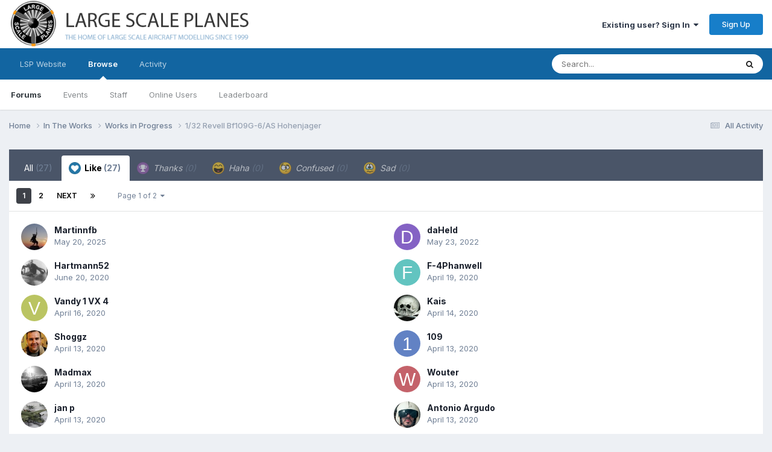

--- FILE ---
content_type: text/html;charset=UTF-8
request_url: https://forum.largescaleplanes.com/index.php?/topic/83368-132-revell-bf109g-6as-hohenjager/&do=showReactionsComment&comment=1194884&reaction=1
body_size: 12811
content:
<!DOCTYPE html>
<html lang="en-US" dir="ltr">
	<head>
		<meta charset="utf-8">
        
		<title>See who reacted to this (1194884) - 1/32 Revell Bf109G-6/AS Hohenjager - Works in Progress - Large Scale Planes</title>
		
			<script>
  (function(i,s,o,g,r,a,m){i['GoogleAnalyticsObject']=r;i[r]=i[r]||function(){
  (i[r].q=i[r].q||[]).push(arguments)},i[r].l=1*new Date();a=s.createElement(o),
  m=s.getElementsByTagName(o)[0];a.async=1;a.src=g;m.parentNode.insertBefore(a,m)
  })(window,document,'script','https://www.google-analytics.com/analytics.js','ga');

  ga('create', 'UA-46096659-2', 'auto');
  ga('send', 'pageview');

</script>
		
		
		
		

	<meta name="viewport" content="width=device-width, initial-scale=1">


	
	
		<meta property="og:image" content="https://forum.largescaleplanes.com/uploads/monthly_2018_07/logo_final.jpg.0e8c4b339e1073b9caff3d356aee9d5d.jpg">
	


	<meta name="twitter:card" content="summary_large_image" />




	
		
			
				<meta name="robots" content="noindex">
			
		
	

	
		
			
				<meta property="og:site_name" content="Large Scale Planes">
			
		
	

	
		
			
				<meta property="og:locale" content="en_US">
			
		
	


	
		<link rel="next" href="https://forum.largescaleplanes.com/index.php?/topic/83368-132-revell-bf109g-6as-hohenjager/page/2/&amp;do=showReactionsComment&amp;comment=1194884" />
	

	
		<link rel="last" href="https://forum.largescaleplanes.com/index.php?/topic/83368-132-revell-bf109g-6as-hohenjager/page/2/&amp;do=showReactionsComment&amp;comment=1194884" />
	





<link rel="manifest" href="https://forum.largescaleplanes.com/index.php?/manifest.webmanifest/">
<meta name="msapplication-config" content="https://forum.largescaleplanes.com/index.php?/browserconfig.xml/">
<meta name="msapplication-starturl" content="/">
<meta name="application-name" content="Large Scale Planes">
<meta name="apple-mobile-web-app-title" content="Large Scale Planes">

	<meta name="theme-color" content="#ffffff">






	

	
		
			<link rel="icon" sizes="36x36" href="https://forum.largescaleplanes.com/uploads/monthly_2020_09/android-chrome-36x36.png?v=1710300464">
		
	

	
		
			<link rel="icon" sizes="48x48" href="https://forum.largescaleplanes.com/uploads/monthly_2020_09/android-chrome-48x48.png?v=1710300464">
		
	

	
		
			<link rel="icon" sizes="72x72" href="https://forum.largescaleplanes.com/uploads/monthly_2020_09/android-chrome-72x72.png?v=1710300464">
		
	

	
		
			<link rel="icon" sizes="96x96" href="https://forum.largescaleplanes.com/uploads/monthly_2020_09/android-chrome-96x96.png?v=1710300464">
		
	

	
		
			<link rel="icon" sizes="144x144" href="https://forum.largescaleplanes.com/uploads/monthly_2020_09/android-chrome-144x144.png?v=1710300464">
		
	

	
		
			<link rel="icon" sizes="192x192" href="https://forum.largescaleplanes.com/uploads/monthly_2020_09/android-chrome-192x192.png?v=1710300464">
		
	

	
		
			<link rel="icon" sizes="256x256" href="https://forum.largescaleplanes.com/uploads/monthly_2020_09/android-chrome-256x256.png?v=1710300464">
		
	

	
		
			<link rel="icon" sizes="384x384" href="https://forum.largescaleplanes.com/uploads/monthly_2020_09/android-chrome-384x384.png?v=1710300464">
		
	

	
		
			<link rel="icon" sizes="512x512" href="https://forum.largescaleplanes.com/uploads/monthly_2020_09/android-chrome-512x512.png?v=1710300464">
		
	

	
		
			<meta name="msapplication-square70x70logo" content="https://forum.largescaleplanes.com/uploads/monthly_2020_09/msapplication-square70x70logo.png?v=1710300464"/>
		
	

	
		
			<meta name="msapplication-TileImage" content="https://forum.largescaleplanes.com/uploads/monthly_2020_09/msapplication-TileImage.png?v=1710300464"/>
		
	

	
		
			<meta name="msapplication-square150x150logo" content="https://forum.largescaleplanes.com/uploads/monthly_2020_09/msapplication-square150x150logo.png?v=1710300464"/>
		
	

	
		
			<meta name="msapplication-wide310x150logo" content="https://forum.largescaleplanes.com/uploads/monthly_2020_09/msapplication-wide310x150logo.png?v=1710300464"/>
		
	

	
		
			<meta name="msapplication-square310x310logo" content="https://forum.largescaleplanes.com/uploads/monthly_2020_09/msapplication-square310x310logo.png?v=1710300464"/>
		
	

	
		
			
				<link rel="apple-touch-icon" href="https://forum.largescaleplanes.com/uploads/monthly_2020_09/apple-touch-icon-57x57.png?v=1710300464">
			
		
	

	
		
			
				<link rel="apple-touch-icon" sizes="60x60" href="https://forum.largescaleplanes.com/uploads/monthly_2020_09/apple-touch-icon-60x60.png?v=1710300464">
			
		
	

	
		
			
				<link rel="apple-touch-icon" sizes="72x72" href="https://forum.largescaleplanes.com/uploads/monthly_2020_09/apple-touch-icon-72x72.png?v=1710300464">
			
		
	

	
		
			
				<link rel="apple-touch-icon" sizes="76x76" href="https://forum.largescaleplanes.com/uploads/monthly_2020_09/apple-touch-icon-76x76.png?v=1710300464">
			
		
	

	
		
			
				<link rel="apple-touch-icon" sizes="114x114" href="https://forum.largescaleplanes.com/uploads/monthly_2020_09/apple-touch-icon-114x114.png?v=1710300464">
			
		
	

	
		
			
				<link rel="apple-touch-icon" sizes="120x120" href="https://forum.largescaleplanes.com/uploads/monthly_2020_09/apple-touch-icon-120x120.png?v=1710300464">
			
		
	

	
		
			
				<link rel="apple-touch-icon" sizes="144x144" href="https://forum.largescaleplanes.com/uploads/monthly_2020_09/apple-touch-icon-144x144.png?v=1710300464">
			
		
	

	
		
			
				<link rel="apple-touch-icon" sizes="152x152" href="https://forum.largescaleplanes.com/uploads/monthly_2020_09/apple-touch-icon-152x152.png?v=1710300464">
			
		
	

	
		
			
				<link rel="apple-touch-icon" sizes="180x180" href="https://forum.largescaleplanes.com/uploads/monthly_2020_09/apple-touch-icon-180x180.png?v=1710300464">
			
		
	





<link rel="preload" href="//forum.largescaleplanes.com/applications/core/interface/font/fontawesome-webfont.woff2?v=4.7.0" as="font" crossorigin="anonymous">
		


	<link rel="preconnect" href="https://fonts.googleapis.com">
	<link rel="preconnect" href="https://fonts.gstatic.com" crossorigin>
	
		<link href="https://fonts.googleapis.com/css2?family=Inter:wght@300;400;500;600;700&display=swap" rel="stylesheet">
	



	<link rel='stylesheet' href='https://forum.largescaleplanes.com/uploads/css_built_1/341e4a57816af3ba440d891ca87450ff_framework.css?v=ae3193cbac1761043359' media='all'>

	<link rel='stylesheet' href='https://forum.largescaleplanes.com/uploads/css_built_1/05e81b71abe4f22d6eb8d1a929494829_responsive.css?v=ae3193cbac1761043359' media='all'>

	<link rel='stylesheet' href='https://forum.largescaleplanes.com/uploads/css_built_1/90eb5adf50a8c640f633d47fd7eb1778_core.css?v=ae3193cbac1761043359' media='all'>

	<link rel='stylesheet' href='https://forum.largescaleplanes.com/uploads/css_built_1/5a0da001ccc2200dc5625c3f3934497d_core_responsive.css?v=ae3193cbac1761043359' media='all'>

	<link rel='stylesheet' href='https://forum.largescaleplanes.com/uploads/css_built_1/62e269ced0fdab7e30e026f1d30ae516_forums.css?v=ae3193cbac1761043359' media='all'>

	<link rel='stylesheet' href='https://forum.largescaleplanes.com/uploads/css_built_1/76e62c573090645fb99a15a363d8620e_forums_responsive.css?v=ae3193cbac1761043359' media='all'>





<link rel='stylesheet' href='https://forum.largescaleplanes.com/uploads/css_built_1/258adbb6e4f3e83cd3b355f84e3fa002_custom.css?v=ae3193cbac1761043359' media='all'>




		
		

	
	<link rel='shortcut icon' href='https://forum.largescaleplanes.com/uploads/monthly_2018_07/lsp_logo_rgb_dP3_icon.ico.a88d8d74b619ee4cb6c23f4339382e8a.ico' type="image/x-icon">

	</head>
	<body class='ipsApp ipsApp_front ipsJS_none ipsClearfix' data-controller='core.front.core.app' data-message="" data-pageApp='forums' data-pageLocation='front' data-pageModule='forums' data-pageController='topic' data-pageID='83368'  >
		
        

        

		<a href='#ipsLayout_mainArea' class='ipsHide' title='Go to main content on this page' accesskey='m'>Jump to content</a>
		





		<div id='ipsLayout_header' class='ipsClearfix'>
			<header>
				<div class='ipsLayout_container'>
					


<a href='https://forum.largescaleplanes.com/' id='elLogo' accesskey='1'><img src="https://forum.largescaleplanes.com/uploads/monthly_2020_09/forum_logo.png.483764384be043653e31e44601b207b5.png" alt='Large Scale Planes'></a>

					
						

	<ul id='elUserNav' class='ipsList_inline cSignedOut ipsResponsive_showDesktop'>
		
        
		
        
        
            
            <li id='elSignInLink'>
                <a href='https://forum.largescaleplanes.com/index.php?/login/' data-ipsMenu-closeOnClick="false" data-ipsMenu id='elUserSignIn'>
                    Existing user? Sign In &nbsp;<i class='fa fa-caret-down'></i>
                </a>
                
<div id='elUserSignIn_menu' class='ipsMenu ipsMenu_auto ipsHide'>
	<form accept-charset='utf-8' method='post' action='https://forum.largescaleplanes.com/index.php?/login/'>
		<input type="hidden" name="csrfKey" value="61448befc1f5f3c289feb637fe1b31f6">
		<input type="hidden" name="ref" value="aHR0cHM6Ly9mb3J1bS5sYXJnZXNjYWxlcGxhbmVzLmNvbS9pbmRleC5waHA/L3RvcGljLzgzMzY4LTEzMi1yZXZlbGwtYmYxMDlnLTZhcy1ob2hlbmphZ2VyLyZkbz1zaG93UmVhY3Rpb25zQ29tbWVudCZjb21tZW50PTExOTQ4ODQmcmVhY3Rpb249MQ==">
		<div data-role="loginForm">
			
			
			
				
<div class="ipsPad ipsForm ipsForm_vertical">
	<h4 class="ipsType_sectionHead">Sign In</h4>
	<br><br>
	<ul class='ipsList_reset'>
		<li class="ipsFieldRow ipsFieldRow_noLabel ipsFieldRow_fullWidth">
			
			
				<input type="text" placeholder="Display Name or Email Address" name="auth" autocomplete="email">
			
		</li>
		<li class="ipsFieldRow ipsFieldRow_noLabel ipsFieldRow_fullWidth">
			<input type="password" placeholder="Password" name="password" autocomplete="current-password">
		</li>
		<li class="ipsFieldRow ipsFieldRow_checkbox ipsClearfix">
			<span class="ipsCustomInput">
				<input type="checkbox" name="remember_me" id="remember_me_checkbox" value="1" checked aria-checked="true">
				<span></span>
			</span>
			<div class="ipsFieldRow_content">
				<label class="ipsFieldRow_label" for="remember_me_checkbox">Remember me</label>
				<span class="ipsFieldRow_desc">Not recommended on shared computers</span>
			</div>
		</li>
		<li class="ipsFieldRow ipsFieldRow_fullWidth">
			<button type="submit" name="_processLogin" value="usernamepassword" class="ipsButton ipsButton_primary ipsButton_small" id="elSignIn_submit">Sign In</button>
			
				<p class="ipsType_right ipsType_small">
					
						<a href='https://forum.largescaleplanes.com/index.php?/lostpassword/' data-ipsDialog data-ipsDialog-title='Forgot your password?'>
					
					Forgot your password?</a>
				</p>
			
		</li>
	</ul>
</div>
			
		</div>
	</form>
</div>
            </li>
            
        
		
			<li>
				
					<a href='https://forum.largescaleplanes.com/index.php?/register/' data-ipsDialog data-ipsDialog-size='narrow' data-ipsDialog-title='Sign Up' id='elRegisterButton' class='ipsButton ipsButton_normal ipsButton_primary'>Sign Up</a>
				
			</li>
		
	</ul>

						
<ul class='ipsMobileHamburger ipsList_reset ipsResponsive_hideDesktop'>
	<li data-ipsDrawer data-ipsDrawer-drawerElem='#elMobileDrawer'>
		<a href='#'>
			
			
				
			
			
			
			<i class='fa fa-navicon'></i>
		</a>
	</li>
</ul>
					
				</div>
			</header>
			

	<nav data-controller='core.front.core.navBar' class=' ipsResponsive_showDesktop'>
		<div class='ipsNavBar_primary ipsLayout_container '>
			<ul data-role="primaryNavBar" class='ipsClearfix'>
				


	
		
		
		<li  id='elNavSecondary_17' data-role="navBarItem" data-navApp="core" data-navExt="CustomItem">
			
			
				<a href="https://www.largescaleplanes.com/" target='_blank' rel="noopener" data-navItem-id="17" >
					LSP Website<span class='ipsNavBar_active__identifier'></span>
				</a>
			
			
		</li>
	
	

	
		
		
			
		
		<li class='ipsNavBar_active' data-active id='elNavSecondary_1' data-role="navBarItem" data-navApp="core" data-navExt="CustomItem">
			
			
				<a href="https://forum.largescaleplanes.com"  data-navItem-id="1" data-navDefault>
					Browse<span class='ipsNavBar_active__identifier'></span>
				</a>
			
			
				<ul class='ipsNavBar_secondary ' data-role='secondaryNavBar'>
					


	
		
		
			
		
		<li class='ipsNavBar_active' data-active id='elNavSecondary_10' data-role="navBarItem" data-navApp="forums" data-navExt="Forums">
			
			
				<a href="https://forum.largescaleplanes.com/index.php"  data-navItem-id="10" data-navDefault>
					Forums<span class='ipsNavBar_active__identifier'></span>
				</a>
			
			
		</li>
	
	

	
		
		
		<li  id='elNavSecondary_11' data-role="navBarItem" data-navApp="calendar" data-navExt="Calendar">
			
			
				<a href="https://forum.largescaleplanes.com/index.php?/events/"  data-navItem-id="11" >
					Events<span class='ipsNavBar_active__identifier'></span>
				</a>
			
			
		</li>
	
	

	
		
		
		<li  id='elNavSecondary_13' data-role="navBarItem" data-navApp="core" data-navExt="StaffDirectory">
			
			
				<a href="https://forum.largescaleplanes.com/index.php?/staff/"  data-navItem-id="13" >
					Staff<span class='ipsNavBar_active__identifier'></span>
				</a>
			
			
		</li>
	
	

	
		
		
		<li  id='elNavSecondary_14' data-role="navBarItem" data-navApp="core" data-navExt="OnlineUsers">
			
			
				<a href="https://forum.largescaleplanes.com/index.php?/online/"  data-navItem-id="14" >
					Online Users<span class='ipsNavBar_active__identifier'></span>
				</a>
			
			
		</li>
	
	

	
		
		
		<li  id='elNavSecondary_15' data-role="navBarItem" data-navApp="core" data-navExt="Leaderboard">
			
			
				<a href="https://forum.largescaleplanes.com/index.php?/leaderboard/"  data-navItem-id="15" >
					Leaderboard<span class='ipsNavBar_active__identifier'></span>
				</a>
			
			
		</li>
	
	

					<li class='ipsHide' id='elNavigationMore_1' data-role='navMore'>
						<a href='#' data-ipsMenu data-ipsMenu-appendTo='#elNavigationMore_1' id='elNavigationMore_1_dropdown'>More <i class='fa fa-caret-down'></i></a>
						<ul class='ipsHide ipsMenu ipsMenu_auto' id='elNavigationMore_1_dropdown_menu' data-role='moreDropdown'></ul>
					</li>
				</ul>
			
		</li>
	
	

	
		
		
		<li  id='elNavSecondary_2' data-role="navBarItem" data-navApp="core" data-navExt="CustomItem">
			
			
				<a href="https://forum.largescaleplanes.com/index.php?/discover/"  data-navItem-id="2" >
					Activity<span class='ipsNavBar_active__identifier'></span>
				</a>
			
			
				<ul class='ipsNavBar_secondary ipsHide' data-role='secondaryNavBar'>
					


	
		
		
		<li  id='elNavSecondary_4' data-role="navBarItem" data-navApp="core" data-navExt="AllActivity">
			
			
				<a href="https://forum.largescaleplanes.com/index.php?/discover/"  data-navItem-id="4" >
					All Activity<span class='ipsNavBar_active__identifier'></span>
				</a>
			
			
		</li>
	
	

	
	

	
	

	
	

	
		
		
		<li  id='elNavSecondary_8' data-role="navBarItem" data-navApp="core" data-navExt="Search">
			
			
				<a href="https://forum.largescaleplanes.com/index.php?/search/"  data-navItem-id="8" >
					Search<span class='ipsNavBar_active__identifier'></span>
				</a>
			
			
		</li>
	
	

					<li class='ipsHide' id='elNavigationMore_2' data-role='navMore'>
						<a href='#' data-ipsMenu data-ipsMenu-appendTo='#elNavigationMore_2' id='elNavigationMore_2_dropdown'>More <i class='fa fa-caret-down'></i></a>
						<ul class='ipsHide ipsMenu ipsMenu_auto' id='elNavigationMore_2_dropdown_menu' data-role='moreDropdown'></ul>
					</li>
				</ul>
			
		</li>
	
	

				<li class='ipsHide' id='elNavigationMore' data-role='navMore'>
					<a href='#' data-ipsMenu data-ipsMenu-appendTo='#elNavigationMore' id='elNavigationMore_dropdown'>More</a>
					<ul class='ipsNavBar_secondary ipsHide' data-role='secondaryNavBar'>
						<li class='ipsHide' id='elNavigationMore_more' data-role='navMore'>
							<a href='#' data-ipsMenu data-ipsMenu-appendTo='#elNavigationMore_more' id='elNavigationMore_more_dropdown'>More <i class='fa fa-caret-down'></i></a>
							<ul class='ipsHide ipsMenu ipsMenu_auto' id='elNavigationMore_more_dropdown_menu' data-role='moreDropdown'></ul>
						</li>
					</ul>
				</li>
			</ul>
			

	<div id="elSearchWrapper">
		<div id='elSearch' data-controller="core.front.core.quickSearch">
			<form accept-charset='utf-8' action='//forum.largescaleplanes.com/index.php?/search/&amp;do=quicksearch' method='post'>
                <input type='search' id='elSearchField' placeholder='Search...' name='q' autocomplete='off' aria-label='Search'>
                <details class='cSearchFilter'>
                    <summary class='cSearchFilter__text'></summary>
                    <ul class='cSearchFilter__menu'>
                        
                        <li><label><input type="radio" name="type" value="all"  checked><span class='cSearchFilter__menuText'>Everywhere</span></label></li>
                        
                        
                            <li><label><input type="radio" name="type" value="core_statuses_status"><span class='cSearchFilter__menuText'>Status Updates</span></label></li>
                        
                            <li><label><input type="radio" name="type" value="forums_topic"><span class='cSearchFilter__menuText'>Topics</span></label></li>
                        
                            <li><label><input type="radio" name="type" value="calendar_event"><span class='cSearchFilter__menuText'>Events</span></label></li>
                        
                            <li><label><input type="radio" name="type" value="core_members"><span class='cSearchFilter__menuText'>Members</span></label></li>
                        
                    </ul>
                </details>
				<button class='cSearchSubmit' type="submit" aria-label='Search'><i class="fa fa-search"></i></button>
			</form>
		</div>
	</div>

		</div>
	</nav>

			
<ul id='elMobileNav' class='ipsResponsive_hideDesktop' data-controller='core.front.core.mobileNav'>
	
		
			
			
				
				
			
				
					<li id='elMobileBreadcrumb'>
						<a href='https://forum.largescaleplanes.com/index.php?/forum/4-works-in-progress/'>
							<span>Works in Progress</span>
						</a>
					</li>
				
				
			
				
				
			
		
	
	
	
	<li >
		<a data-action="defaultStream" href='https://forum.largescaleplanes.com/index.php?/discover/'><i class="fa fa-newspaper-o" aria-hidden="true"></i></a>
	</li>

	

	
		<li class='ipsJS_show'>
			<a href='https://forum.largescaleplanes.com/index.php?/search/'><i class='fa fa-search'></i></a>
		</li>
	
</ul>
		</div>
		<main id='ipsLayout_body' class='ipsLayout_container'>
			<div id='ipsLayout_contentArea'>
				<div id='ipsLayout_contentWrapper'>
					
<nav class='ipsBreadcrumb ipsBreadcrumb_top ipsFaded_withHover'>
	

	<ul class='ipsList_inline ipsPos_right'>
		
		<li >
			<a data-action="defaultStream" class='ipsType_light '  href='https://forum.largescaleplanes.com/index.php?/discover/'><i class="fa fa-newspaper-o" aria-hidden="true"></i> <span>All Activity</span></a>
		</li>
		
	</ul>

	<ul data-role="breadcrumbList">
		<li>
			<a title="Home" href='https://forum.largescaleplanes.com/'>
				<span>Home <i class='fa fa-angle-right'></i></span>
			</a>
		</li>
		
		
			<li>
				
					<a href='https://forum.largescaleplanes.com/index.php?/forum/18-in-the-works/'>
						<span>In The Works <i class='fa fa-angle-right' aria-hidden="true"></i></span>
					</a>
				
			</li>
		
			<li>
				
					<a href='https://forum.largescaleplanes.com/index.php?/forum/4-works-in-progress/'>
						<span>Works in Progress <i class='fa fa-angle-right' aria-hidden="true"></i></span>
					</a>
				
			</li>
		
			<li>
				
					<a href='https://forum.largescaleplanes.com/index.php?/topic/83368-132-revell-bf109g-6as-hohenjager/'>
						<span>1/32 Revell Bf109G-6/AS Hohenjager </span>
					</a>
				
			</li>
		
	</ul>
</nav>
					
					<div id='ipsLayout_mainArea'>
						
						
						
						

	




						
<div class='ipsTabs ipsClearfix cReactionTabs' id='elTabs_aa9d6745dbefca1f059084b21c57eca7' data-ipsTabBar data-ipsTabBar-contentArea='#ipsTabs_content_aa9d6745dbefca1f059084b21c57eca7' >
	<a href='#elTabs_aa9d6745dbefca1f059084b21c57eca7' data-action='expandTabs'><i class='fa fa-caret-down'></i></a>
	<ul role='tablist'>
		
			<li>
				<a href='https://forum.largescaleplanes.com/index.php?/topic/83368-132-revell-bf109g-6as-hohenjager/&amp;do=showReactionsComment&amp;comment=1194884&amp;changed=1&amp;reaction=all' id='aa9d6745dbefca1f059084b21c57eca7_tab_all' class="ipsTabs_item  " title='All' role="tab" aria-selected="false">
					
					All
					
						<span class='ipsType_light'>(27)</span>
					
				</a>
			</li>
		
			<li>
				<a href='https://forum.largescaleplanes.com/index.php?/topic/83368-132-revell-bf109g-6as-hohenjager/&amp;do=showReactionsComment&amp;comment=1194884&amp;changed=1&amp;reaction=1' id='aa9d6745dbefca1f059084b21c57eca7_tab_1' class="ipsTabs_item  ipsTabs_activeItem" title='Like' role="tab" aria-selected="true">
					
						<img src='https://forum.largescaleplanes.com/uploads/reactions/react_like.png' width='20' height='20' alt="Like" data-ipsTooltip title="Like" loading="lazy">
					
					Like
					
						<span class='ipsType_light'>(27)</span>
					
				</a>
			</li>
		
			<li>
				<a href='https://forum.largescaleplanes.com/index.php?/topic/83368-132-revell-bf109g-6as-hohenjager/&amp;do=showReactionsComment&amp;comment=1194884&amp;changed=1&amp;reaction=2' id='aa9d6745dbefca1f059084b21c57eca7_tab_2' class="ipsTabs_item ipsTabs_itemDisabled " title='Thanks' role="tab" aria-selected="false">
					
						<img src='https://forum.largescaleplanes.com/uploads/reactions/react_thanks.png' width='20' height='20' alt="Thanks" data-ipsTooltip title="Thanks" loading="lazy">
					
					Thanks
					
						<span class='ipsType_light'>(0)</span>
					
				</a>
			</li>
		
			<li>
				<a href='https://forum.largescaleplanes.com/index.php?/topic/83368-132-revell-bf109g-6as-hohenjager/&amp;do=showReactionsComment&amp;comment=1194884&amp;changed=1&amp;reaction=3' id='aa9d6745dbefca1f059084b21c57eca7_tab_3' class="ipsTabs_item ipsTabs_itemDisabled " title='Haha' role="tab" aria-selected="false">
					
						<img src='https://forum.largescaleplanes.com/uploads/reactions/react_haha.png' width='20' height='20' alt="Haha" data-ipsTooltip title="Haha" loading="lazy">
					
					Haha
					
						<span class='ipsType_light'>(0)</span>
					
				</a>
			</li>
		
			<li>
				<a href='https://forum.largescaleplanes.com/index.php?/topic/83368-132-revell-bf109g-6as-hohenjager/&amp;do=showReactionsComment&amp;comment=1194884&amp;changed=1&amp;reaction=4' id='aa9d6745dbefca1f059084b21c57eca7_tab_4' class="ipsTabs_item ipsTabs_itemDisabled " title='Confused' role="tab" aria-selected="false">
					
						<img src='https://forum.largescaleplanes.com/uploads/reactions/react_confused.png' width='20' height='20' alt="Confused" data-ipsTooltip title="Confused" loading="lazy">
					
					Confused
					
						<span class='ipsType_light'>(0)</span>
					
				</a>
			</li>
		
			<li>
				<a href='https://forum.largescaleplanes.com/index.php?/topic/83368-132-revell-bf109g-6as-hohenjager/&amp;do=showReactionsComment&amp;comment=1194884&amp;changed=1&amp;reaction=5' id='aa9d6745dbefca1f059084b21c57eca7_tab_5' class="ipsTabs_item ipsTabs_itemDisabled " title='Sad' role="tab" aria-selected="false">
					
						<img src='https://forum.largescaleplanes.com/uploads/reactions/react_sad.png' width='20' height='20' alt="Sad" data-ipsTooltip title="Sad" loading="lazy">
					
					Sad
					
						<span class='ipsType_light'>(0)</span>
					
				</a>
			</li>
		
	</ul>
</div>

<section id='ipsTabs_content_aa9d6745dbefca1f059084b21c57eca7' class='ipsTabs_panels '>
	
		
	
		
			<div id='ipsTabs_elTabs_aa9d6745dbefca1f059084b21c57eca7_aa9d6745dbefca1f059084b21c57eca7_tab_1_panel' class="ipsTabs_panel" aria-labelledby="aa9d6745dbefca1f059084b21c57eca7_tab_1" aria-hidden="false">
				
<div data-baseurl='https://forum.largescaleplanes.com/index.php?/topic/83368-132-revell-bf109g-6as-hohenjager/&amp;do=showReactionsComment&amp;comment=1194884' data-resort='listResort' data-controller='core.global.core.table' >

	<div class="ipsButtonBar ipsPad_half ipsClearfix ipsClear " data-role="tablePagination">
		


	
	<ul class='ipsPagination' id='elPagination_8fc90b5da1c06274e9f503b980c4f465_640230099' data-ipsPagination-seoPagination='true' data-pages='2' data-ipsPagination  data-ipsPagination-pages="2" data-ipsPagination-perPage='25'>
		
			
				<li class='ipsPagination_first ipsPagination_inactive'><a href='https://forum.largescaleplanes.com/index.php?/topic/83368-132-revell-bf109g-6as-hohenjager/&amp;do=showReactionsComment&amp;comment=1194884' rel="first" data-page='1' data-ipsTooltip title='First page'><i class='fa fa-angle-double-left'></i></a></li>
				<li class='ipsPagination_prev ipsPagination_inactive'><a href='https://forum.largescaleplanes.com/index.php?/topic/83368-132-revell-bf109g-6as-hohenjager/&amp;do=showReactionsComment&amp;comment=1194884' rel="prev" data-page='0' data-ipsTooltip title='Previous page'>Prev</a></li>
			
			<li class='ipsPagination_page ipsPagination_active'><a href='https://forum.largescaleplanes.com/index.php?/topic/83368-132-revell-bf109g-6as-hohenjager/&amp;do=showReactionsComment&amp;comment=1194884' data-page='1'>1</a></li>
			
				
					<li class='ipsPagination_page'><a href='https://forum.largescaleplanes.com/index.php?/topic/83368-132-revell-bf109g-6as-hohenjager/page/2/&amp;do=showReactionsComment&amp;comment=1194884' data-page='2'>2</a></li>
				
				<li class='ipsPagination_next'><a href='https://forum.largescaleplanes.com/index.php?/topic/83368-132-revell-bf109g-6as-hohenjager/page/2/&amp;do=showReactionsComment&amp;comment=1194884' rel="next" data-page='2' data-ipsTooltip title='Next page'>Next</a></li>
				<li class='ipsPagination_last'><a href='https://forum.largescaleplanes.com/index.php?/topic/83368-132-revell-bf109g-6as-hohenjager/page/2/&amp;do=showReactionsComment&amp;comment=1194884' rel="last" data-page='2' data-ipsTooltip title='Last page'><i class='fa fa-angle-double-right'></i></a></li>
			
			
				<li class='ipsPagination_pageJump'>
					<a href='#' data-ipsMenu data-ipsMenu-closeOnClick='false' data-ipsMenu-appendTo='#elPagination_8fc90b5da1c06274e9f503b980c4f465_640230099' id='elPagination_8fc90b5da1c06274e9f503b980c4f465_640230099_jump'>Page 1 of 2 &nbsp;<i class='fa fa-caret-down'></i></a>
					<div class='ipsMenu ipsMenu_narrow ipsPadding ipsHide' id='elPagination_8fc90b5da1c06274e9f503b980c4f465_640230099_jump_menu'>
						<form accept-charset='utf-8' method='post' action='https://forum.largescaleplanes.com/index.php?/topic/83368-132-revell-bf109g-6as-hohenjager/&amp;do=showReactionsComment&amp;comment=1194884' data-role="pageJump" data-baseUrl='#'>
							<ul class='ipsForm ipsForm_horizontal'>
								<li class='ipsFieldRow'>
									<input type='number' min='1' max='2' placeholder='Page number' class='ipsField_fullWidth' name='page'>
								</li>
								<li class='ipsFieldRow ipsFieldRow_fullWidth'>
									<input type='submit' class='ipsButton_fullWidth ipsButton ipsButton_verySmall ipsButton_primary' value='Go'>
								</li>
							</ul>
						</form>
					</div>
				</li>
			
		
	</ul>

	</div>

	
		<ol class='ipsGrid ipsGrid_collapsePhone ipsPad ipsClear ' id='elTable_6552ca9608a530f89d3e357c3998e8cc' data-role="tableRows" itemscope itemtype="http://schema.org/ItemList">
			

	<li class='ipsGrid_span6 ipsPhotoPanel ipsPhotoPanel_mini ipsClearfix'>
		


	<a href="https://forum.largescaleplanes.com/index.php?/profile/37629-martinnfb/" rel="nofollow" data-ipsHover data-ipsHover-width="370" data-ipsHover-target="https://forum.largescaleplanes.com/index.php?/profile/37629-martinnfb/&amp;do=hovercard" class="ipsUserPhoto ipsUserPhoto_mini" title="Go to Martinnfb's profile">
		<img src='https://forum.largescaleplanes.com/uploads/monthly_2022_09/svatopluk.thumb.jpeg.34bdeb2c4cb3e3460e8a42ab7e607ae1.jpeg' alt='Martinnfb' loading="lazy">
	</a>

		<div>
			<h3 class='ipsType_normal ipsType_reset ipsTruncate ipsTruncate_line'>


<a href='https://forum.largescaleplanes.com/index.php?/profile/37629-martinnfb/' rel="nofollow" data-ipsHover data-ipsHover-width='370' data-ipsHover-target='https://forum.largescaleplanes.com/index.php?/profile/37629-martinnfb/&amp;do=hovercard&amp;referrer=https%253A%252F%252Fforum.largescaleplanes.com%252Findex.php%253F%252Ftopic%252F83368-132-revell-bf109g-6as-hohenjager%252F%2526do%253DshowReactionsComment%2526comment%253D1194884%2526reaction%253D1' title="Go to Martinnfb's profile" class="ipsType_break">Martinnfb</a></h3>
			<span class='ipsType_light'>
				 <span class='ipsType_medium'><time datetime='2025-05-20T18:44:25Z' title='05/20/2025 06:44  PM' data-short='May 20'>May 20, 2025</time></span>
			</span>
			
		</div>
	</li>

	<li class='ipsGrid_span6 ipsPhotoPanel ipsPhotoPanel_mini ipsClearfix'>
		


	<a href="https://forum.largescaleplanes.com/index.php?/profile/37486-daheld/" rel="nofollow" data-ipsHover data-ipsHover-width="370" data-ipsHover-target="https://forum.largescaleplanes.com/index.php?/profile/37486-daheld/&amp;do=hovercard" class="ipsUserPhoto ipsUserPhoto_mini" title="Go to daHeld's profile">
		<img src='data:image/svg+xml,%3Csvg%20xmlns%3D%22http%3A%2F%2Fwww.w3.org%2F2000%2Fsvg%22%20viewBox%3D%220%200%201024%201024%22%20style%3D%22background%3A%238462c4%22%3E%3Cg%3E%3Ctext%20text-anchor%3D%22middle%22%20dy%3D%22.35em%22%20x%3D%22512%22%20y%3D%22512%22%20fill%3D%22%23ffffff%22%20font-size%3D%22700%22%20font-family%3D%22-apple-system%2C%20BlinkMacSystemFont%2C%20Roboto%2C%20Helvetica%2C%20Arial%2C%20sans-serif%22%3ED%3C%2Ftext%3E%3C%2Fg%3E%3C%2Fsvg%3E' alt='daHeld' loading="lazy">
	</a>

		<div>
			<h3 class='ipsType_normal ipsType_reset ipsTruncate ipsTruncate_line'>


<a href='https://forum.largescaleplanes.com/index.php?/profile/37486-daheld/' rel="nofollow" data-ipsHover data-ipsHover-width='370' data-ipsHover-target='https://forum.largescaleplanes.com/index.php?/profile/37486-daheld/&amp;do=hovercard&amp;referrer=https%253A%252F%252Fforum.largescaleplanes.com%252Findex.php%253F%252Ftopic%252F83368-132-revell-bf109g-6as-hohenjager%252F%2526do%253DshowReactionsComment%2526comment%253D1194884%2526reaction%253D1' title="Go to daHeld's profile" class="ipsType_break">daHeld</a></h3>
			<span class='ipsType_light'>
				 <span class='ipsType_medium'><time datetime='2022-05-23T01:36:30Z' title='05/23/2022 01:36  AM' data-short='3 yr'>May 23, 2022</time></span>
			</span>
			
		</div>
	</li>

	<li class='ipsGrid_span6 ipsPhotoPanel ipsPhotoPanel_mini ipsClearfix'>
		


	<a href="https://forum.largescaleplanes.com/index.php?/profile/36690-hartmann52/" rel="nofollow" data-ipsHover data-ipsHover-width="370" data-ipsHover-target="https://forum.largescaleplanes.com/index.php?/profile/36690-hartmann52/&amp;do=hovercard" class="ipsUserPhoto ipsUserPhoto_mini" title="Go to Hartmann52's profile">
		<img src='https://forum.largescaleplanes.com/uploads/monthly_2021_06/34.thumb.jpg.164ee995d47ce4b9fdf4afe2fb82c278.jpg' alt='Hartmann52' loading="lazy">
	</a>

		<div>
			<h3 class='ipsType_normal ipsType_reset ipsTruncate ipsTruncate_line'>


<a href='https://forum.largescaleplanes.com/index.php?/profile/36690-hartmann52/' rel="nofollow" data-ipsHover data-ipsHover-width='370' data-ipsHover-target='https://forum.largescaleplanes.com/index.php?/profile/36690-hartmann52/&amp;do=hovercard&amp;referrer=https%253A%252F%252Fforum.largescaleplanes.com%252Findex.php%253F%252Ftopic%252F83368-132-revell-bf109g-6as-hohenjager%252F%2526do%253DshowReactionsComment%2526comment%253D1194884%2526reaction%253D1' title="Go to Hartmann52's profile" class="ipsType_break">Hartmann52</a></h3>
			<span class='ipsType_light'>
				 <span class='ipsType_medium'><time datetime='2020-06-20T22:44:33Z' title='06/20/2020 10:44  PM' data-short='5 yr'>June 20, 2020</time></span>
			</span>
			
		</div>
	</li>

	<li class='ipsGrid_span6 ipsPhotoPanel ipsPhotoPanel_mini ipsClearfix'>
		


	<a href="https://forum.largescaleplanes.com/index.php?/profile/37271-f-4phanwell/" rel="nofollow" data-ipsHover data-ipsHover-width="370" data-ipsHover-target="https://forum.largescaleplanes.com/index.php?/profile/37271-f-4phanwell/&amp;do=hovercard" class="ipsUserPhoto ipsUserPhoto_mini" title="Go to F-4Phanwell's profile">
		<img src='data:image/svg+xml,%3Csvg%20xmlns%3D%22http%3A%2F%2Fwww.w3.org%2F2000%2Fsvg%22%20viewBox%3D%220%200%201024%201024%22%20style%3D%22background%3A%2362c4c0%22%3E%3Cg%3E%3Ctext%20text-anchor%3D%22middle%22%20dy%3D%22.35em%22%20x%3D%22512%22%20y%3D%22512%22%20fill%3D%22%23ffffff%22%20font-size%3D%22700%22%20font-family%3D%22-apple-system%2C%20BlinkMacSystemFont%2C%20Roboto%2C%20Helvetica%2C%20Arial%2C%20sans-serif%22%3EF%3C%2Ftext%3E%3C%2Fg%3E%3C%2Fsvg%3E' alt='F-4Phanwell' loading="lazy">
	</a>

		<div>
			<h3 class='ipsType_normal ipsType_reset ipsTruncate ipsTruncate_line'>


<a href='https://forum.largescaleplanes.com/index.php?/profile/37271-f-4phanwell/' rel="nofollow" data-ipsHover data-ipsHover-width='370' data-ipsHover-target='https://forum.largescaleplanes.com/index.php?/profile/37271-f-4phanwell/&amp;do=hovercard&amp;referrer=https%253A%252F%252Fforum.largescaleplanes.com%252Findex.php%253F%252Ftopic%252F83368-132-revell-bf109g-6as-hohenjager%252F%2526do%253DshowReactionsComment%2526comment%253D1194884%2526reaction%253D1' title="Go to F-4Phanwell's profile" class="ipsType_break">F-4Phanwell</a></h3>
			<span class='ipsType_light'>
				 <span class='ipsType_medium'><time datetime='2020-04-19T16:28:22Z' title='04/19/2020 04:28  PM' data-short='5 yr'>April 19, 2020</time></span>
			</span>
			
		</div>
	</li>

	<li class='ipsGrid_span6 ipsPhotoPanel ipsPhotoPanel_mini ipsClearfix'>
		


	<a href="https://forum.largescaleplanes.com/index.php?/profile/34021-vandy-1-vx-4/" rel="nofollow" data-ipsHover data-ipsHover-width="370" data-ipsHover-target="https://forum.largescaleplanes.com/index.php?/profile/34021-vandy-1-vx-4/&amp;do=hovercard" class="ipsUserPhoto ipsUserPhoto_mini" title="Go to Vandy 1 VX 4's profile">
		<img src='data:image/svg+xml,%3Csvg%20xmlns%3D%22http%3A%2F%2Fwww.w3.org%2F2000%2Fsvg%22%20viewBox%3D%220%200%201024%201024%22%20style%3D%22background%3A%23bac462%22%3E%3Cg%3E%3Ctext%20text-anchor%3D%22middle%22%20dy%3D%22.35em%22%20x%3D%22512%22%20y%3D%22512%22%20fill%3D%22%23ffffff%22%20font-size%3D%22700%22%20font-family%3D%22-apple-system%2C%20BlinkMacSystemFont%2C%20Roboto%2C%20Helvetica%2C%20Arial%2C%20sans-serif%22%3EV%3C%2Ftext%3E%3C%2Fg%3E%3C%2Fsvg%3E' alt='Vandy 1 VX 4' loading="lazy">
	</a>

		<div>
			<h3 class='ipsType_normal ipsType_reset ipsTruncate ipsTruncate_line'>


<a href='https://forum.largescaleplanes.com/index.php?/profile/34021-vandy-1-vx-4/' rel="nofollow" data-ipsHover data-ipsHover-width='370' data-ipsHover-target='https://forum.largescaleplanes.com/index.php?/profile/34021-vandy-1-vx-4/&amp;do=hovercard&amp;referrer=https%253A%252F%252Fforum.largescaleplanes.com%252Findex.php%253F%252Ftopic%252F83368-132-revell-bf109g-6as-hohenjager%252F%2526do%253DshowReactionsComment%2526comment%253D1194884%2526reaction%253D1' title="Go to Vandy 1 VX 4's profile" class="ipsType_break">Vandy 1 VX 4</a></h3>
			<span class='ipsType_light'>
				 <span class='ipsType_medium'><time datetime='2020-04-16T02:32:26Z' title='04/16/2020 02:32  AM' data-short='5 yr'>April 16, 2020</time></span>
			</span>
			
		</div>
	</li>

	<li class='ipsGrid_span6 ipsPhotoPanel ipsPhotoPanel_mini ipsClearfix'>
		


	<a href="https://forum.largescaleplanes.com/index.php?/profile/1638-kais/" rel="nofollow" data-ipsHover data-ipsHover-width="370" data-ipsHover-target="https://forum.largescaleplanes.com/index.php?/profile/1638-kais/&amp;do=hovercard" class="ipsUserPhoto ipsUserPhoto_mini" title="Go to Kais's profile">
		<img src='https://forum.largescaleplanes.com/uploads/monthly_2021_06/photo-1638.thumb.jpg.f98d206eb2274f056176f45b8715ec96.jpg' alt='Kais' loading="lazy">
	</a>

		<div>
			<h3 class='ipsType_normal ipsType_reset ipsTruncate ipsTruncate_line'>


<a href='https://forum.largescaleplanes.com/index.php?/profile/1638-kais/' rel="nofollow" data-ipsHover data-ipsHover-width='370' data-ipsHover-target='https://forum.largescaleplanes.com/index.php?/profile/1638-kais/&amp;do=hovercard&amp;referrer=https%253A%252F%252Fforum.largescaleplanes.com%252Findex.php%253F%252Ftopic%252F83368-132-revell-bf109g-6as-hohenjager%252F%2526do%253DshowReactionsComment%2526comment%253D1194884%2526reaction%253D1' title="Go to Kais's profile" class="ipsType_break">Kais</a></h3>
			<span class='ipsType_light'>
				 <span class='ipsType_medium'><time datetime='2020-04-14T10:57:05Z' title='04/14/2020 10:57  AM' data-short='5 yr'>April 14, 2020</time></span>
			</span>
			
		</div>
	</li>

	<li class='ipsGrid_span6 ipsPhotoPanel ipsPhotoPanel_mini ipsClearfix'>
		


	<a href="https://forum.largescaleplanes.com/index.php?/profile/34883-shoggz/" rel="nofollow" data-ipsHover data-ipsHover-width="370" data-ipsHover-target="https://forum.largescaleplanes.com/index.php?/profile/34883-shoggz/&amp;do=hovercard" class="ipsUserPhoto ipsUserPhoto_mini" title="Go to Shoggz's profile">
		<img src='https://forum.largescaleplanes.com/uploads/monthly_2021_06/1980624944_MugShot-BroadleyRichard.thumb.jpg.e6859404b6a8756662ea0bf1c47b8b1d.jpg' alt='Shoggz' loading="lazy">
	</a>

		<div>
			<h3 class='ipsType_normal ipsType_reset ipsTruncate ipsTruncate_line'>


<a href='https://forum.largescaleplanes.com/index.php?/profile/34883-shoggz/' rel="nofollow" data-ipsHover data-ipsHover-width='370' data-ipsHover-target='https://forum.largescaleplanes.com/index.php?/profile/34883-shoggz/&amp;do=hovercard&amp;referrer=https%253A%252F%252Fforum.largescaleplanes.com%252Findex.php%253F%252Ftopic%252F83368-132-revell-bf109g-6as-hohenjager%252F%2526do%253DshowReactionsComment%2526comment%253D1194884%2526reaction%253D1' title="Go to Shoggz's profile" class="ipsType_break">Shoggz</a></h3>
			<span class='ipsType_light'>
				 <span class='ipsType_medium'><time datetime='2020-04-13T22:05:34Z' title='04/13/2020 10:05  PM' data-short='5 yr'>April 13, 2020</time></span>
			</span>
			
		</div>
	</li>

	<li class='ipsGrid_span6 ipsPhotoPanel ipsPhotoPanel_mini ipsClearfix'>
		


	<a href="https://forum.largescaleplanes.com/index.php?/profile/43-109/" rel="nofollow" data-ipsHover data-ipsHover-width="370" data-ipsHover-target="https://forum.largescaleplanes.com/index.php?/profile/43-109/&amp;do=hovercard" class="ipsUserPhoto ipsUserPhoto_mini" title="Go to 109's profile">
		<img src='data:image/svg+xml,%3Csvg%20xmlns%3D%22http%3A%2F%2Fwww.w3.org%2F2000%2Fsvg%22%20viewBox%3D%220%200%201024%201024%22%20style%3D%22background%3A%236282c4%22%3E%3Cg%3E%3Ctext%20text-anchor%3D%22middle%22%20dy%3D%22.35em%22%20x%3D%22512%22%20y%3D%22512%22%20fill%3D%22%23ffffff%22%20font-size%3D%22700%22%20font-family%3D%22-apple-system%2C%20BlinkMacSystemFont%2C%20Roboto%2C%20Helvetica%2C%20Arial%2C%20sans-serif%22%3E1%3C%2Ftext%3E%3C%2Fg%3E%3C%2Fsvg%3E' alt='109' loading="lazy">
	</a>

		<div>
			<h3 class='ipsType_normal ipsType_reset ipsTruncate ipsTruncate_line'>


<a href='https://forum.largescaleplanes.com/index.php?/profile/43-109/' rel="nofollow" data-ipsHover data-ipsHover-width='370' data-ipsHover-target='https://forum.largescaleplanes.com/index.php?/profile/43-109/&amp;do=hovercard&amp;referrer=https%253A%252F%252Fforum.largescaleplanes.com%252Findex.php%253F%252Ftopic%252F83368-132-revell-bf109g-6as-hohenjager%252F%2526do%253DshowReactionsComment%2526comment%253D1194884%2526reaction%253D1' title="Go to 109's profile" class="ipsType_break">109</a></h3>
			<span class='ipsType_light'>
				 <span class='ipsType_medium'><time datetime='2020-04-13T22:05:20Z' title='04/13/2020 10:05  PM' data-short='5 yr'>April 13, 2020</time></span>
			</span>
			
		</div>
	</li>

	<li class='ipsGrid_span6 ipsPhotoPanel ipsPhotoPanel_mini ipsClearfix'>
		


	<a href="https://forum.largescaleplanes.com/index.php?/profile/37019-madmax/" rel="nofollow" data-ipsHover data-ipsHover-width="370" data-ipsHover-target="https://forum.largescaleplanes.com/index.php?/profile/37019-madmax/&amp;do=hovercard" class="ipsUserPhoto ipsUserPhoto_mini" title="Go to Madmax's profile">
		<img src='https://forum.largescaleplanes.com/uploads/monthly_2021_07/IMG_4437.thumb.jpeg.767020ec4f546a9960731e1efda2ba87.jpeg' alt='Madmax' loading="lazy">
	</a>

		<div>
			<h3 class='ipsType_normal ipsType_reset ipsTruncate ipsTruncate_line'>


<a href='https://forum.largescaleplanes.com/index.php?/profile/37019-madmax/' rel="nofollow" data-ipsHover data-ipsHover-width='370' data-ipsHover-target='https://forum.largescaleplanes.com/index.php?/profile/37019-madmax/&amp;do=hovercard&amp;referrer=https%253A%252F%252Fforum.largescaleplanes.com%252Findex.php%253F%252Ftopic%252F83368-132-revell-bf109g-6as-hohenjager%252F%2526do%253DshowReactionsComment%2526comment%253D1194884%2526reaction%253D1' title="Go to Madmax's profile" class="ipsType_break">Madmax</a></h3>
			<span class='ipsType_light'>
				 <span class='ipsType_medium'><time datetime='2020-04-13T17:27:45Z' title='04/13/2020 05:27  PM' data-short='5 yr'>April 13, 2020</time></span>
			</span>
			
		</div>
	</li>

	<li class='ipsGrid_span6 ipsPhotoPanel ipsPhotoPanel_mini ipsClearfix'>
		


	<a href="https://forum.largescaleplanes.com/index.php?/profile/34630-wouter/" rel="nofollow" data-ipsHover data-ipsHover-width="370" data-ipsHover-target="https://forum.largescaleplanes.com/index.php?/profile/34630-wouter/&amp;do=hovercard" class="ipsUserPhoto ipsUserPhoto_mini" title="Go to Wouter's profile">
		<img src='data:image/svg+xml,%3Csvg%20xmlns%3D%22http%3A%2F%2Fwww.w3.org%2F2000%2Fsvg%22%20viewBox%3D%220%200%201024%201024%22%20style%3D%22background%3A%23c4626a%22%3E%3Cg%3E%3Ctext%20text-anchor%3D%22middle%22%20dy%3D%22.35em%22%20x%3D%22512%22%20y%3D%22512%22%20fill%3D%22%23ffffff%22%20font-size%3D%22700%22%20font-family%3D%22-apple-system%2C%20BlinkMacSystemFont%2C%20Roboto%2C%20Helvetica%2C%20Arial%2C%20sans-serif%22%3EW%3C%2Ftext%3E%3C%2Fg%3E%3C%2Fsvg%3E' alt='Wouter' loading="lazy">
	</a>

		<div>
			<h3 class='ipsType_normal ipsType_reset ipsTruncate ipsTruncate_line'>


<a href='https://forum.largescaleplanes.com/index.php?/profile/34630-wouter/' rel="nofollow" data-ipsHover data-ipsHover-width='370' data-ipsHover-target='https://forum.largescaleplanes.com/index.php?/profile/34630-wouter/&amp;do=hovercard&amp;referrer=https%253A%252F%252Fforum.largescaleplanes.com%252Findex.php%253F%252Ftopic%252F83368-132-revell-bf109g-6as-hohenjager%252F%2526do%253DshowReactionsComment%2526comment%253D1194884%2526reaction%253D1' title="Go to Wouter's profile" class="ipsType_break">Wouter</a></h3>
			<span class='ipsType_light'>
				 <span class='ipsType_medium'><time datetime='2020-04-13T15:28:10Z' title='04/13/2020 03:28  PM' data-short='5 yr'>April 13, 2020</time></span>
			</span>
			
		</div>
	</li>

	<li class='ipsGrid_span6 ipsPhotoPanel ipsPhotoPanel_mini ipsClearfix'>
		


	<a href="https://forum.largescaleplanes.com/index.php?/profile/33463-jan-p/" rel="nofollow" data-ipsHover data-ipsHover-width="370" data-ipsHover-target="https://forum.largescaleplanes.com/index.php?/profile/33463-jan-p/&amp;do=hovercard" class="ipsUserPhoto ipsUserPhoto_mini" title="Go to jan p's profile">
		<img src='https://forum.largescaleplanes.com/uploads/monthly_2023_01/316816120_3263138960605994_1037161049692818327_n.thumb.jpg.e3f589bb4e683dbfb326ee2950cd3bb7.jpg' alt='jan p' loading="lazy">
	</a>

		<div>
			<h3 class='ipsType_normal ipsType_reset ipsTruncate ipsTruncate_line'>


<a href='https://forum.largescaleplanes.com/index.php?/profile/33463-jan-p/' rel="nofollow" data-ipsHover data-ipsHover-width='370' data-ipsHover-target='https://forum.largescaleplanes.com/index.php?/profile/33463-jan-p/&amp;do=hovercard&amp;referrer=https%253A%252F%252Fforum.largescaleplanes.com%252Findex.php%253F%252Ftopic%252F83368-132-revell-bf109g-6as-hohenjager%252F%2526do%253DshowReactionsComment%2526comment%253D1194884%2526reaction%253D1' title="Go to jan p's profile" class="ipsType_break">jan p</a></h3>
			<span class='ipsType_light'>
				 <span class='ipsType_medium'><time datetime='2020-04-13T15:24:04Z' title='04/13/2020 03:24  PM' data-short='5 yr'>April 13, 2020</time></span>
			</span>
			
		</div>
	</li>

	<li class='ipsGrid_span6 ipsPhotoPanel ipsPhotoPanel_mini ipsClearfix'>
		


	<a href="https://forum.largescaleplanes.com/index.php?/profile/37344-antonio-argudo/" rel="nofollow" data-ipsHover data-ipsHover-width="370" data-ipsHover-target="https://forum.largescaleplanes.com/index.php?/profile/37344-antonio-argudo/&amp;do=hovercard" class="ipsUserPhoto ipsUserPhoto_mini" title="Go to Antonio Argudo's profile">
		<img src='https://forum.largescaleplanes.com/uploads/monthly_2023_11/Screenshot(827).thumb.png.84c5d3a464f2dd83f0ac37a5aac81ec8.png' alt='Antonio Argudo' loading="lazy">
	</a>

		<div>
			<h3 class='ipsType_normal ipsType_reset ipsTruncate ipsTruncate_line'>


<a href='https://forum.largescaleplanes.com/index.php?/profile/37344-antonio-argudo/' rel="nofollow" data-ipsHover data-ipsHover-width='370' data-ipsHover-target='https://forum.largescaleplanes.com/index.php?/profile/37344-antonio-argudo/&amp;do=hovercard&amp;referrer=https%253A%252F%252Fforum.largescaleplanes.com%252Findex.php%253F%252Ftopic%252F83368-132-revell-bf109g-6as-hohenjager%252F%2526do%253DshowReactionsComment%2526comment%253D1194884%2526reaction%253D1' title="Go to Antonio Argudo's profile" class="ipsType_break">Antonio Argudo</a></h3>
			<span class='ipsType_light'>
				 <span class='ipsType_medium'><time datetime='2020-04-13T13:19:42Z' title='04/13/2020 01:19  PM' data-short='5 yr'>April 13, 2020</time></span>
			</span>
			
		</div>
	</li>

	<li class='ipsGrid_span6 ipsPhotoPanel ipsPhotoPanel_mini ipsClearfix'>
		


	<a href="https://forum.largescaleplanes.com/index.php?/profile/4013-dodgem37/" rel="nofollow" data-ipsHover data-ipsHover-width="370" data-ipsHover-target="https://forum.largescaleplanes.com/index.php?/profile/4013-dodgem37/&amp;do=hovercard" class="ipsUserPhoto ipsUserPhoto_mini" title="Go to dodgem37's profile">
		<img src='data:image/svg+xml,%3Csvg%20xmlns%3D%22http%3A%2F%2Fwww.w3.org%2F2000%2Fsvg%22%20viewBox%3D%220%200%201024%201024%22%20style%3D%22background%3A%23c48d62%22%3E%3Cg%3E%3Ctext%20text-anchor%3D%22middle%22%20dy%3D%22.35em%22%20x%3D%22512%22%20y%3D%22512%22%20fill%3D%22%23ffffff%22%20font-size%3D%22700%22%20font-family%3D%22-apple-system%2C%20BlinkMacSystemFont%2C%20Roboto%2C%20Helvetica%2C%20Arial%2C%20sans-serif%22%3ED%3C%2Ftext%3E%3C%2Fg%3E%3C%2Fsvg%3E' alt='dodgem37' loading="lazy">
	</a>

		<div>
			<h3 class='ipsType_normal ipsType_reset ipsTruncate ipsTruncate_line'>


<a href='https://forum.largescaleplanes.com/index.php?/profile/4013-dodgem37/' rel="nofollow" data-ipsHover data-ipsHover-width='370' data-ipsHover-target='https://forum.largescaleplanes.com/index.php?/profile/4013-dodgem37/&amp;do=hovercard&amp;referrer=https%253A%252F%252Fforum.largescaleplanes.com%252Findex.php%253F%252Ftopic%252F83368-132-revell-bf109g-6as-hohenjager%252F%2526do%253DshowReactionsComment%2526comment%253D1194884%2526reaction%253D1' title="Go to dodgem37's profile" class="ipsType_break">dodgem37</a></h3>
			<span class='ipsType_light'>
				 <span class='ipsType_medium'><time datetime='2020-04-13T09:55:55Z' title='04/13/2020 09:55  AM' data-short='5 yr'>April 13, 2020</time></span>
			</span>
			
		</div>
	</li>

	<li class='ipsGrid_span6 ipsPhotoPanel ipsPhotoPanel_mini ipsClearfix'>
		


	<a href="https://forum.largescaleplanes.com/index.php?/profile/35628-fvdm/" rel="nofollow" data-ipsHover data-ipsHover-width="370" data-ipsHover-target="https://forum.largescaleplanes.com/index.php?/profile/35628-fvdm/&amp;do=hovercard" class="ipsUserPhoto ipsUserPhoto_mini" title="Go to Fvdm's profile">
		<img src='data:image/svg+xml,%3Csvg%20xmlns%3D%22http%3A%2F%2Fwww.w3.org%2F2000%2Fsvg%22%20viewBox%3D%220%200%201024%201024%22%20style%3D%22background%3A%237ec462%22%3E%3Cg%3E%3Ctext%20text-anchor%3D%22middle%22%20dy%3D%22.35em%22%20x%3D%22512%22%20y%3D%22512%22%20fill%3D%22%23ffffff%22%20font-size%3D%22700%22%20font-family%3D%22-apple-system%2C%20BlinkMacSystemFont%2C%20Roboto%2C%20Helvetica%2C%20Arial%2C%20sans-serif%22%3EF%3C%2Ftext%3E%3C%2Fg%3E%3C%2Fsvg%3E' alt='Fvdm' loading="lazy">
	</a>

		<div>
			<h3 class='ipsType_normal ipsType_reset ipsTruncate ipsTruncate_line'>


<a href='https://forum.largescaleplanes.com/index.php?/profile/35628-fvdm/' rel="nofollow" data-ipsHover data-ipsHover-width='370' data-ipsHover-target='https://forum.largescaleplanes.com/index.php?/profile/35628-fvdm/&amp;do=hovercard&amp;referrer=https%253A%252F%252Fforum.largescaleplanes.com%252Findex.php%253F%252Ftopic%252F83368-132-revell-bf109g-6as-hohenjager%252F%2526do%253DshowReactionsComment%2526comment%253D1194884%2526reaction%253D1' title="Go to Fvdm's profile" class="ipsType_break">Fvdm</a></h3>
			<span class='ipsType_light'>
				 <span class='ipsType_medium'><time datetime='2020-04-13T08:38:22Z' title='04/13/2020 08:38  AM' data-short='5 yr'>April 13, 2020</time></span>
			</span>
			
		</div>
	</li>

	<li class='ipsGrid_span6 ipsPhotoPanel ipsPhotoPanel_mini ipsClearfix'>
		


	<a href="https://forum.largescaleplanes.com/index.php?/profile/14749-wackyracer/" rel="nofollow" data-ipsHover data-ipsHover-width="370" data-ipsHover-target="https://forum.largescaleplanes.com/index.php?/profile/14749-wackyracer/&amp;do=hovercard" class="ipsUserPhoto ipsUserPhoto_mini" title="Go to Wackyracer's profile">
		<img src='https://forum.largescaleplanes.com/uploads/monthly_2021_07/wr90.thumb.jpg.7121eebeaa56ecc56747a906e64979b6.jpg' alt='Wackyracer' loading="lazy">
	</a>

		<div>
			<h3 class='ipsType_normal ipsType_reset ipsTruncate ipsTruncate_line'>


<a href='https://forum.largescaleplanes.com/index.php?/profile/14749-wackyracer/' rel="nofollow" data-ipsHover data-ipsHover-width='370' data-ipsHover-target='https://forum.largescaleplanes.com/index.php?/profile/14749-wackyracer/&amp;do=hovercard&amp;referrer=https%253A%252F%252Fforum.largescaleplanes.com%252Findex.php%253F%252Ftopic%252F83368-132-revell-bf109g-6as-hohenjager%252F%2526do%253DshowReactionsComment%2526comment%253D1194884%2526reaction%253D1' title="Go to Wackyracer's profile" class="ipsType_break">Wackyracer</a></h3>
			<span class='ipsType_light'>
				 <span class='ipsType_medium'><time datetime='2020-04-13T07:54:53Z' title='04/13/2020 07:54  AM' data-short='5 yr'>April 13, 2020</time></span>
			</span>
			
		</div>
	</li>

	<li class='ipsGrid_span6 ipsPhotoPanel ipsPhotoPanel_mini ipsClearfix'>
		


	<a href="https://forum.largescaleplanes.com/index.php?/profile/36824-vintageeagle/" rel="nofollow" data-ipsHover data-ipsHover-width="370" data-ipsHover-target="https://forum.largescaleplanes.com/index.php?/profile/36824-vintageeagle/&amp;do=hovercard" class="ipsUserPhoto ipsUserPhoto_mini" title="Go to VintageEagle's profile">
		<img src='https://forum.largescaleplanes.com/uploads/monthly_2022_06/E45F31E0-8D1F-4DCD-A27D-93CFEBC0AF4D.thumb.jpeg.b189a5beee4607962736cc9ffa5652ed.jpeg' alt='VintageEagle' loading="lazy">
	</a>

		<div>
			<h3 class='ipsType_normal ipsType_reset ipsTruncate ipsTruncate_line'>


<a href='https://forum.largescaleplanes.com/index.php?/profile/36824-vintageeagle/' rel="nofollow" data-ipsHover data-ipsHover-width='370' data-ipsHover-target='https://forum.largescaleplanes.com/index.php?/profile/36824-vintageeagle/&amp;do=hovercard&amp;referrer=https%253A%252F%252Fforum.largescaleplanes.com%252Findex.php%253F%252Ftopic%252F83368-132-revell-bf109g-6as-hohenjager%252F%2526do%253DshowReactionsComment%2526comment%253D1194884%2526reaction%253D1' title="Go to VintageEagle's profile" class="ipsType_break">VintageEagle</a></h3>
			<span class='ipsType_light'>
				 <span class='ipsType_medium'><time datetime='2020-04-13T06:00:00Z' title='04/13/2020 06:00  AM' data-short='5 yr'>April 13, 2020</time></span>
			</span>
			
		</div>
	</li>

	<li class='ipsGrid_span6 ipsPhotoPanel ipsPhotoPanel_mini ipsClearfix'>
		


	<a href="https://forum.largescaleplanes.com/index.php?/profile/35695-tenseven/" rel="nofollow" data-ipsHover data-ipsHover-width="370" data-ipsHover-target="https://forum.largescaleplanes.com/index.php?/profile/35695-tenseven/&amp;do=hovercard" class="ipsUserPhoto ipsUserPhoto_mini" title="Go to TenSeven's profile">
		<img src='https://forum.largescaleplanes.com/uploads/monthly_2023_02/Sasquatch_Foot_01.thumb.jpg.e1e47ddbdc82e2bc2eb22e3ea72fae96.jpg' alt='TenSeven' loading="lazy">
	</a>

		<div>
			<h3 class='ipsType_normal ipsType_reset ipsTruncate ipsTruncate_line'>


<a href='https://forum.largescaleplanes.com/index.php?/profile/35695-tenseven/' rel="nofollow" data-ipsHover data-ipsHover-width='370' data-ipsHover-target='https://forum.largescaleplanes.com/index.php?/profile/35695-tenseven/&amp;do=hovercard&amp;referrer=https%253A%252F%252Fforum.largescaleplanes.com%252Findex.php%253F%252Ftopic%252F83368-132-revell-bf109g-6as-hohenjager%252F%2526do%253DshowReactionsComment%2526comment%253D1194884%2526reaction%253D1' title="Go to TenSeven's profile" class="ipsType_break">TenSeven</a></h3>
			<span class='ipsType_light'>
				 <span class='ipsType_medium'><time datetime='2020-04-13T05:23:04Z' title='04/13/2020 05:23  AM' data-short='5 yr'>April 13, 2020</time></span>
			</span>
			
		</div>
	</li>

	<li class='ipsGrid_span6 ipsPhotoPanel ipsPhotoPanel_mini ipsClearfix'>
		


	<a href="https://forum.largescaleplanes.com/index.php?/profile/37677-landrotten-highlander/" rel="nofollow" data-ipsHover data-ipsHover-width="370" data-ipsHover-target="https://forum.largescaleplanes.com/index.php?/profile/37677-landrotten-highlander/&amp;do=hovercard" class="ipsUserPhoto ipsUserPhoto_mini" title="Go to Landrotten Highlander's profile">
		<img src='data:image/svg+xml,%3Csvg%20xmlns%3D%22http%3A%2F%2Fwww.w3.org%2F2000%2Fsvg%22%20viewBox%3D%220%200%201024%201024%22%20style%3D%22background%3A%23c0c462%22%3E%3Cg%3E%3Ctext%20text-anchor%3D%22middle%22%20dy%3D%22.35em%22%20x%3D%22512%22%20y%3D%22512%22%20fill%3D%22%23ffffff%22%20font-size%3D%22700%22%20font-family%3D%22-apple-system%2C%20BlinkMacSystemFont%2C%20Roboto%2C%20Helvetica%2C%20Arial%2C%20sans-serif%22%3EL%3C%2Ftext%3E%3C%2Fg%3E%3C%2Fsvg%3E' alt='Landrotten Highlander' loading="lazy">
	</a>

		<div>
			<h3 class='ipsType_normal ipsType_reset ipsTruncate ipsTruncate_line'>


<a href='https://forum.largescaleplanes.com/index.php?/profile/37677-landrotten-highlander/' rel="nofollow" data-ipsHover data-ipsHover-width='370' data-ipsHover-target='https://forum.largescaleplanes.com/index.php?/profile/37677-landrotten-highlander/&amp;do=hovercard&amp;referrer=https%253A%252F%252Fforum.largescaleplanes.com%252Findex.php%253F%252Ftopic%252F83368-132-revell-bf109g-6as-hohenjager%252F%2526do%253DshowReactionsComment%2526comment%253D1194884%2526reaction%253D1' title="Go to Landrotten Highlander's profile" class="ipsType_break">Landrotten Highlander</a></h3>
			<span class='ipsType_light'>
				 <span class='ipsType_medium'><time datetime='2020-04-13T02:42:41Z' title='04/13/2020 02:42  AM' data-short='5 yr'>April 13, 2020</time></span>
			</span>
			
		</div>
	</li>

	<li class='ipsGrid_span6 ipsPhotoPanel ipsPhotoPanel_mini ipsClearfix'>
		


	<a href="https://forum.largescaleplanes.com/index.php?/profile/3071-lsp_kevin/" rel="nofollow" data-ipsHover data-ipsHover-width="370" data-ipsHover-target="https://forum.largescaleplanes.com/index.php?/profile/3071-lsp_kevin/&amp;do=hovercard" class="ipsUserPhoto ipsUserPhoto_mini" title="Go to LSP_Kevin's profile">
		<img src='https://forum.largescaleplanes.com/uploads/monthly_2021_12/400dpiLogoSquare.thumb.jpg.fd50fba6bb07a985f193a1f7bc805a9d.jpg' alt='LSP_Kevin' loading="lazy">
	</a>

		<div>
			<h3 class='ipsType_normal ipsType_reset ipsTruncate ipsTruncate_line'>


<a href='https://forum.largescaleplanes.com/index.php?/profile/3071-lsp_kevin/' rel="nofollow" data-ipsHover data-ipsHover-width='370' data-ipsHover-target='https://forum.largescaleplanes.com/index.php?/profile/3071-lsp_kevin/&amp;do=hovercard&amp;referrer=https%253A%252F%252Fforum.largescaleplanes.com%252Findex.php%253F%252Ftopic%252F83368-132-revell-bf109g-6as-hohenjager%252F%2526do%253DshowReactionsComment%2526comment%253D1194884%2526reaction%253D1' title="Go to LSP_Kevin's profile" class="ipsType_break">LSP_Kevin</a></h3>
			<span class='ipsType_light'>
				 <span class='ipsType_medium'><time datetime='2020-04-13T00:10:56Z' title='04/13/2020 12:10  AM' data-short='5 yr'>April 13, 2020</time></span>
			</span>
			
		</div>
	</li>

	<li class='ipsGrid_span6 ipsPhotoPanel ipsPhotoPanel_mini ipsClearfix'>
		


	<a href="https://forum.largescaleplanes.com/index.php?/profile/37970-brett-m/" rel="nofollow" data-ipsHover data-ipsHover-width="370" data-ipsHover-target="https://forum.largescaleplanes.com/index.php?/profile/37970-brett-m/&amp;do=hovercard" class="ipsUserPhoto ipsUserPhoto_mini" title="Go to Brett M's profile">
		<img src='https://forum.largescaleplanes.com/uploads/monthly_2023_04/811979302_raf360x360075tfafafa_ca443f4786.thumb.jpg.4c531bf2374ca5817729313984ef6582.jpg' alt='Brett M' loading="lazy">
	</a>

		<div>
			<h3 class='ipsType_normal ipsType_reset ipsTruncate ipsTruncate_line'>


<a href='https://forum.largescaleplanes.com/index.php?/profile/37970-brett-m/' rel="nofollow" data-ipsHover data-ipsHover-width='370' data-ipsHover-target='https://forum.largescaleplanes.com/index.php?/profile/37970-brett-m/&amp;do=hovercard&amp;referrer=https%253A%252F%252Fforum.largescaleplanes.com%252Findex.php%253F%252Ftopic%252F83368-132-revell-bf109g-6as-hohenjager%252F%2526do%253DshowReactionsComment%2526comment%253D1194884%2526reaction%253D1' title="Go to Brett M's profile" class="ipsType_break">Brett M</a></h3>
			<span class='ipsType_light'>
				 <span class='ipsType_medium'><time datetime='2020-04-12T23:31:04Z' title='04/12/2020 11:31  PM' data-short='5 yr'>April 12, 2020</time></span>
			</span>
			
		</div>
	</li>

	<li class='ipsGrid_span6 ipsPhotoPanel ipsPhotoPanel_mini ipsClearfix'>
		


	<a href="https://forum.largescaleplanes.com/index.php?/profile/35203-matto21/" rel="nofollow" data-ipsHover data-ipsHover-width="370" data-ipsHover-target="https://forum.largescaleplanes.com/index.php?/profile/35203-matto21/&amp;do=hovercard" class="ipsUserPhoto ipsUserPhoto_mini" title="Go to matto21's profile">
		<img src='data:image/svg+xml,%3Csvg%20xmlns%3D%22http%3A%2F%2Fwww.w3.org%2F2000%2Fsvg%22%20viewBox%3D%220%200%201024%201024%22%20style%3D%22background%3A%2362c4a4%22%3E%3Cg%3E%3Ctext%20text-anchor%3D%22middle%22%20dy%3D%22.35em%22%20x%3D%22512%22%20y%3D%22512%22%20fill%3D%22%23ffffff%22%20font-size%3D%22700%22%20font-family%3D%22-apple-system%2C%20BlinkMacSystemFont%2C%20Roboto%2C%20Helvetica%2C%20Arial%2C%20sans-serif%22%3EM%3C%2Ftext%3E%3C%2Fg%3E%3C%2Fsvg%3E' alt='matto21' loading="lazy">
	</a>

		<div>
			<h3 class='ipsType_normal ipsType_reset ipsTruncate ipsTruncate_line'>


<a href='https://forum.largescaleplanes.com/index.php?/profile/35203-matto21/' rel="nofollow" data-ipsHover data-ipsHover-width='370' data-ipsHover-target='https://forum.largescaleplanes.com/index.php?/profile/35203-matto21/&amp;do=hovercard&amp;referrer=https%253A%252F%252Fforum.largescaleplanes.com%252Findex.php%253F%252Ftopic%252F83368-132-revell-bf109g-6as-hohenjager%252F%2526do%253DshowReactionsComment%2526comment%253D1194884%2526reaction%253D1' title="Go to matto21's profile" class="ipsType_break">matto21</a></h3>
			<span class='ipsType_light'>
				 <span class='ipsType_medium'><time datetime='2020-04-12T23:26:11Z' title='04/12/2020 11:26  PM' data-short='5 yr'>April 12, 2020</time></span>
			</span>
			
		</div>
	</li>

	<li class='ipsGrid_span6 ipsPhotoPanel ipsPhotoPanel_mini ipsClearfix'>
		


	<a href="https://forum.largescaleplanes.com/index.php?/profile/4522-scvrobeson/" rel="nofollow" data-ipsHover data-ipsHover-width="370" data-ipsHover-target="https://forum.largescaleplanes.com/index.php?/profile/4522-scvrobeson/&amp;do=hovercard" class="ipsUserPhoto ipsUserPhoto_mini" title="Go to scvrobeson's profile">
		<img src='https://forum.largescaleplanes.com/uploads/monthly_2021_06/5a18117cd670bd001b2e6387_MJHtTWe9hESYCjjk5gijQHS1BiA14M6Y.thumb.png.82ef0ba45ab3d7dda9c7ab867713656e.png' alt='scvrobeson' loading="lazy">
	</a>

		<div>
			<h3 class='ipsType_normal ipsType_reset ipsTruncate ipsTruncate_line'>


<a href='https://forum.largescaleplanes.com/index.php?/profile/4522-scvrobeson/' rel="nofollow" data-ipsHover data-ipsHover-width='370' data-ipsHover-target='https://forum.largescaleplanes.com/index.php?/profile/4522-scvrobeson/&amp;do=hovercard&amp;referrer=https%253A%252F%252Fforum.largescaleplanes.com%252Findex.php%253F%252Ftopic%252F83368-132-revell-bf109g-6as-hohenjager%252F%2526do%253DshowReactionsComment%2526comment%253D1194884%2526reaction%253D1' title="Go to scvrobeson's profile" class="ipsType_break">scvrobeson</a></h3>
			<span class='ipsType_light'>
				 <span class='ipsType_medium'><time datetime='2020-04-12T23:11:37Z' title='04/12/2020 11:11  PM' data-short='5 yr'>April 12, 2020</time></span>
			</span>
			
		</div>
	</li>

	<li class='ipsGrid_span6 ipsPhotoPanel ipsPhotoPanel_mini ipsClearfix'>
		


	<a href="https://forum.largescaleplanes.com/index.php?/profile/38260-turbo/" rel="nofollow" data-ipsHover data-ipsHover-width="370" data-ipsHover-target="https://forum.largescaleplanes.com/index.php?/profile/38260-turbo/&amp;do=hovercard" class="ipsUserPhoto ipsUserPhoto_mini" title="Go to turbo's profile">
		<img src='https://forum.largescaleplanes.com/uploads/monthly_2020_03/786158377_flyinghatweb.thumb.jpg.24491ef09baa296b249bc9764bade626.jpg' alt='turbo' loading="lazy">
	</a>

		<div>
			<h3 class='ipsType_normal ipsType_reset ipsTruncate ipsTruncate_line'>


<a href='https://forum.largescaleplanes.com/index.php?/profile/38260-turbo/' rel="nofollow" data-ipsHover data-ipsHover-width='370' data-ipsHover-target='https://forum.largescaleplanes.com/index.php?/profile/38260-turbo/&amp;do=hovercard&amp;referrer=https%253A%252F%252Fforum.largescaleplanes.com%252Findex.php%253F%252Ftopic%252F83368-132-revell-bf109g-6as-hohenjager%252F%2526do%253DshowReactionsComment%2526comment%253D1194884%2526reaction%253D1' title="Go to turbo's profile" class="ipsType_break">turbo</a></h3>
			<span class='ipsType_light'>
				 <span class='ipsType_medium'><time datetime='2020-04-12T23:01:44Z' title='04/12/2020 11:01  PM' data-short='5 yr'>April 12, 2020</time></span>
			</span>
			
		</div>
	</li>

	<li class='ipsGrid_span6 ipsPhotoPanel ipsPhotoPanel_mini ipsClearfix'>
		


	<a href="https://forum.largescaleplanes.com/index.php?/profile/308-troy-molitor/" rel="nofollow" data-ipsHover data-ipsHover-width="370" data-ipsHover-target="https://forum.largescaleplanes.com/index.php?/profile/308-troy-molitor/&amp;do=hovercard" class="ipsUserPhoto ipsUserPhoto_mini" title="Go to Troy Molitor's profile">
		<img src='https://forum.largescaleplanes.com/uploads/monthly_2021_09/1577499162_Avatar5.thumb.jpg.145eb0dbe2b0239213b65155216d7ea8.jpg' alt='Troy Molitor' loading="lazy">
	</a>

		<div>
			<h3 class='ipsType_normal ipsType_reset ipsTruncate ipsTruncate_line'>


<a href='https://forum.largescaleplanes.com/index.php?/profile/308-troy-molitor/' rel="nofollow" data-ipsHover data-ipsHover-width='370' data-ipsHover-target='https://forum.largescaleplanes.com/index.php?/profile/308-troy-molitor/&amp;do=hovercard&amp;referrer=https%253A%252F%252Fforum.largescaleplanes.com%252Findex.php%253F%252Ftopic%252F83368-132-revell-bf109g-6as-hohenjager%252F%2526do%253DshowReactionsComment%2526comment%253D1194884%2526reaction%253D1' title="Go to Troy Molitor's profile" class="ipsType_break">Troy Molitor</a></h3>
			<span class='ipsType_light'>
				 <span class='ipsType_medium'><time datetime='2020-04-12T22:54:35Z' title='04/12/2020 10:54  PM' data-short='5 yr'>April 12, 2020</time></span>
			</span>
			
		</div>
	</li>

	<li class='ipsGrid_span6 ipsPhotoPanel ipsPhotoPanel_mini ipsClearfix'>
		


	<a href="https://forum.largescaleplanes.com/index.php?/profile/2219-kagemusha/" rel="nofollow" data-ipsHover data-ipsHover-width="370" data-ipsHover-target="https://forum.largescaleplanes.com/index.php?/profile/2219-kagemusha/&amp;do=hovercard" class="ipsUserPhoto ipsUserPhoto_mini" title="Go to Kagemusha's profile">
		<img src='https://forum.largescaleplanes.com/uploads/monthly_2021_09/Kagemusha.thumb.jpg.1be6f61ffd99d311e90bd90d887af624.jpg' alt='Kagemusha' loading="lazy">
	</a>

		<div>
			<h3 class='ipsType_normal ipsType_reset ipsTruncate ipsTruncate_line'>


<a href='https://forum.largescaleplanes.com/index.php?/profile/2219-kagemusha/' rel="nofollow" data-ipsHover data-ipsHover-width='370' data-ipsHover-target='https://forum.largescaleplanes.com/index.php?/profile/2219-kagemusha/&amp;do=hovercard&amp;referrer=https%253A%252F%252Fforum.largescaleplanes.com%252Findex.php%253F%252Ftopic%252F83368-132-revell-bf109g-6as-hohenjager%252F%2526do%253DshowReactionsComment%2526comment%253D1194884%2526reaction%253D1' title="Go to Kagemusha's profile" class="ipsType_break">Kagemusha</a></h3>
			<span class='ipsType_light'>
				 <span class='ipsType_medium'><time datetime='2020-04-12T22:48:31Z' title='04/12/2020 10:48  PM' data-short='5 yr'>April 12, 2020</time></span>
			</span>
			
		</div>
	</li>

		</ol>
	
				
	<div class="ipsButtonBar ipsPad_half ipsClearfix ipsClear " data-role="tablePagination">
		


	
	<ul class='ipsPagination' id='elPagination_8fc90b5da1c06274e9f503b980c4f465_214436778' data-ipsPagination-seoPagination='true' data-pages='2' data-ipsPagination  data-ipsPagination-pages="2" data-ipsPagination-perPage='25'>
		
			
				<li class='ipsPagination_first ipsPagination_inactive'><a href='https://forum.largescaleplanes.com/index.php?/topic/83368-132-revell-bf109g-6as-hohenjager/&amp;do=showReactionsComment&amp;comment=1194884' rel="first" data-page='1' data-ipsTooltip title='First page'><i class='fa fa-angle-double-left'></i></a></li>
				<li class='ipsPagination_prev ipsPagination_inactive'><a href='https://forum.largescaleplanes.com/index.php?/topic/83368-132-revell-bf109g-6as-hohenjager/&amp;do=showReactionsComment&amp;comment=1194884' rel="prev" data-page='0' data-ipsTooltip title='Previous page'>Prev</a></li>
			
			<li class='ipsPagination_page ipsPagination_active'><a href='https://forum.largescaleplanes.com/index.php?/topic/83368-132-revell-bf109g-6as-hohenjager/&amp;do=showReactionsComment&amp;comment=1194884' data-page='1'>1</a></li>
			
				
					<li class='ipsPagination_page'><a href='https://forum.largescaleplanes.com/index.php?/topic/83368-132-revell-bf109g-6as-hohenjager/page/2/&amp;do=showReactionsComment&amp;comment=1194884' data-page='2'>2</a></li>
				
				<li class='ipsPagination_next'><a href='https://forum.largescaleplanes.com/index.php?/topic/83368-132-revell-bf109g-6as-hohenjager/page/2/&amp;do=showReactionsComment&amp;comment=1194884' rel="next" data-page='2' data-ipsTooltip title='Next page'>Next</a></li>
				<li class='ipsPagination_last'><a href='https://forum.largescaleplanes.com/index.php?/topic/83368-132-revell-bf109g-6as-hohenjager/page/2/&amp;do=showReactionsComment&amp;comment=1194884' rel="last" data-page='2' data-ipsTooltip title='Last page'><i class='fa fa-angle-double-right'></i></a></li>
			
			
				<li class='ipsPagination_pageJump'>
					<a href='#' data-ipsMenu data-ipsMenu-closeOnClick='false' data-ipsMenu-appendTo='#elPagination_8fc90b5da1c06274e9f503b980c4f465_214436778' id='elPagination_8fc90b5da1c06274e9f503b980c4f465_214436778_jump'>Page 1 of 2 &nbsp;<i class='fa fa-caret-down'></i></a>
					<div class='ipsMenu ipsMenu_narrow ipsPadding ipsHide' id='elPagination_8fc90b5da1c06274e9f503b980c4f465_214436778_jump_menu'>
						<form accept-charset='utf-8' method='post' action='https://forum.largescaleplanes.com/index.php?/topic/83368-132-revell-bf109g-6as-hohenjager/&amp;do=showReactionsComment&amp;comment=1194884' data-role="pageJump" data-baseUrl='#'>
							<ul class='ipsForm ipsForm_horizontal'>
								<li class='ipsFieldRow'>
									<input type='number' min='1' max='2' placeholder='Page number' class='ipsField_fullWidth' name='page'>
								</li>
								<li class='ipsFieldRow ipsFieldRow_fullWidth'>
									<input type='submit' class='ipsButton_fullWidth ipsButton ipsButton_verySmall ipsButton_primary' value='Go'>
								</li>
							</ul>
						</form>
					</div>
				</li>
			
		
	</ul>

	</div>
</div>
			</div>
		
	
		
	
		
	
		
	
		
	
</section>

						


	<div class='cWidgetContainer '  data-role='widgetReceiver' data-orientation='horizontal' data-widgetArea='footer'>
		<ul class='ipsList_reset'>
			
				
					
					<li class='ipsWidget ipsWidget_horizontal ipsBox  ' data-blockID='app_core_activeUsers_95qfgqhz8' data-blockConfig="true" data-blockTitle="Recently Browsing" data-blockErrorMessage="This block cannot be shown. This could be because it needs configuring, is unable to show on this page, or will show after reloading this page."  data-controller='core.front.widgets.block'>
<div data-controller='core.front.core.onlineUsersWidget'>
    <h3 class='ipsType_reset ipsWidget_title'>
        
            Recently Browsing
        
        
        &nbsp;&nbsp;<span class='ipsType_light ipsType_unbold ipsType_medium' data-memberCount="0">0 members</span>
        
    </h3>
    <div class='ipsWidget_inner ipsPad'>
        <ul class='ipsList_inline ipsList_csv ipsList_noSpacing ipsType_normal'>
            
                <li class='ipsType_reset ipsType_medium ipsType_light' data-noneOnline>No registered users viewing this page.</li>
            
        </ul>
        
    </div>
</div></li>
				
			
		</ul>
	</div>

					</div>
					


					
<nav class='ipsBreadcrumb ipsBreadcrumb_bottom ipsFaded_withHover'>
	
		


	

	<ul class='ipsList_inline ipsPos_right'>
		
		<li >
			<a data-action="defaultStream" class='ipsType_light '  href='https://forum.largescaleplanes.com/index.php?/discover/'><i class="fa fa-newspaper-o" aria-hidden="true"></i> <span>All Activity</span></a>
		</li>
		
	</ul>

	<ul data-role="breadcrumbList">
		<li>
			<a title="Home" href='https://forum.largescaleplanes.com/'>
				<span>Home <i class='fa fa-angle-right'></i></span>
			</a>
		</li>
		
		
			<li>
				
					<a href='https://forum.largescaleplanes.com/index.php?/forum/18-in-the-works/'>
						<span>In The Works <i class='fa fa-angle-right' aria-hidden="true"></i></span>
					</a>
				
			</li>
		
			<li>
				
					<a href='https://forum.largescaleplanes.com/index.php?/forum/4-works-in-progress/'>
						<span>Works in Progress <i class='fa fa-angle-right' aria-hidden="true"></i></span>
					</a>
				
			</li>
		
			<li>
				
					<a href='https://forum.largescaleplanes.com/index.php?/topic/83368-132-revell-bf109g-6as-hohenjager/'>
						<span>1/32 Revell Bf109G-6/AS Hohenjager </span>
					</a>
				
			</li>
		
	</ul>
</nav>
				</div>
			</div>
			
		</main>
		<footer id='ipsLayout_footer' class='ipsClearfix'>
			<div class='ipsLayout_container'>
				
				

<ul id='elFooterSocialLinks' class='ipsList_inline ipsType_center ipsSpacer_top'>
	

	
		<li class='cUserNav_icon'>
			<a href='https://www.facebook.com/groups/largescaleplanes/' target='_blank' class='cShareLink cShareLink_facebook' rel='noopener noreferrer'><i class='fa fa-facebook'></i></a>
        </li>
	

</ul>


<ul class='ipsList_inline ipsType_center ipsSpacer_top' id="elFooterLinks">
	
	
	
	
	
	
	<li><a rel="nofollow" href='https://forum.largescaleplanes.com/index.php?/cookies/'>Cookies</a></li>

</ul>	


<p id='elCopyright'>
	<span id='elCopyright_userLine'></span>
	<a rel='nofollow' title='Invision Community' href='https://www.invisioncommunity.com/'>Powered by Invision Community</a>
</p>
			</div>
		</footer>
		
<div id='elMobileDrawer' class='ipsDrawer ipsHide'>
	<div class='ipsDrawer_menu'>
		<a href='#' class='ipsDrawer_close' data-action='close'><span>&times;</span></a>
		<div class='ipsDrawer_content ipsFlex ipsFlex-fd:column'>
			
				<div class='ipsPadding ipsBorder_bottom'>
					<ul class='ipsToolList ipsToolList_vertical'>
						<li>
							<a href='https://forum.largescaleplanes.com/index.php?/login/' id='elSigninButton_mobile' class='ipsButton ipsButton_light ipsButton_small ipsButton_fullWidth'>Existing user? Sign In</a>
						</li>
						
							<li>
								
									<a href='https://forum.largescaleplanes.com/index.php?/register/' data-ipsDialog data-ipsDialog-size='narrow' data-ipsDialog-title='Sign Up' data-ipsDialog-fixed='true' id='elRegisterButton_mobile' class='ipsButton ipsButton_small ipsButton_fullWidth ipsButton_important'>Sign Up</a>
								
							</li>
						
					</ul>
				</div>
			

			

			<ul class='ipsDrawer_list ipsFlex-flex:11'>
				

				
				
				
				
					
						
						
							<li><a href='https://www.largescaleplanes.com/' target='_blank' rel="noopener">LSP Website</a></li>
						
					
				
					
						
						
							<li class='ipsDrawer_itemParent'>
								<h4 class='ipsDrawer_title'><a href='#'>Browse</a></h4>
								<ul class='ipsDrawer_list'>
									<li data-action="back"><a href='#'>Back</a></li>
									
									
										
										
										
											
												
											
										
											
												
											
										
											
												
											
										
											
												
											
										
											
												
											
										
									
													
									
										<li><a href='https://forum.largescaleplanes.com'>Browse</a></li>
									
									
									
										


	
		
			<li>
				<a href='https://forum.largescaleplanes.com/index.php' >
					Forums
				</a>
			</li>
		
	

	
		
			<li>
				<a href='https://forum.largescaleplanes.com/index.php?/events/' >
					Events
				</a>
			</li>
		
	

	
		
			<li>
				<a href='https://forum.largescaleplanes.com/index.php?/staff/' >
					Staff
				</a>
			</li>
		
	

	
		
			<li>
				<a href='https://forum.largescaleplanes.com/index.php?/online/' >
					Online Users
				</a>
			</li>
		
	

	
		
			<li>
				<a href='https://forum.largescaleplanes.com/index.php?/leaderboard/' >
					Leaderboard
				</a>
			</li>
		
	

										
								</ul>
							</li>
						
					
				
					
						
						
							<li class='ipsDrawer_itemParent'>
								<h4 class='ipsDrawer_title'><a href='#'>Activity</a></h4>
								<ul class='ipsDrawer_list'>
									<li data-action="back"><a href='#'>Back</a></li>
									
									
										
										
										
											
												
													
													
									
													
									
									
									
										


	
		
			<li>
				<a href='https://forum.largescaleplanes.com/index.php?/discover/' >
					All Activity
				</a>
			</li>
		
	

	

	

	

	
		
			<li>
				<a href='https://forum.largescaleplanes.com/index.php?/search/' >
					Search
				</a>
			</li>
		
	

										
								</ul>
							</li>
						
					
				
				
			</ul>

			
		</div>
	</div>
</div>

<div id='elMobileCreateMenuDrawer' class='ipsDrawer ipsHide'>
	<div class='ipsDrawer_menu'>
		<a href='#' class='ipsDrawer_close' data-action='close'><span>&times;</span></a>
		<div class='ipsDrawer_content ipsSpacer_bottom ipsPad'>
			<ul class='ipsDrawer_list'>
				<li class="ipsDrawer_listTitle ipsType_reset">Create New...</li>
				
			</ul>
		</div>
	</div>
</div>
		
		

	
	<script type='text/javascript'>
		var ipsDebug = false;		
	
		var CKEDITOR_BASEPATH = '//forum.largescaleplanes.com/applications/core/interface/ckeditor/ckeditor/';
	
		var ipsSettings = {
			
			
			cookie_path: "/",
			
			cookie_prefix: "ips4_",
			
			
			cookie_ssl: true,
			
            essential_cookies: ["oauth_authorize","member_id","login_key","clearAutosave","lastSearch","device_key","IPSSessionFront","loggedIn","noCache","hasJS","cookie_consent","cookie_consent_optional","forumpass_*"],
			upload_imgURL: "",
			message_imgURL: "",
			notification_imgURL: "",
			baseURL: "//forum.largescaleplanes.com/",
			jsURL: "//forum.largescaleplanes.com/applications/core/interface/js/js.php",
			csrfKey: "61448befc1f5f3c289feb637fe1b31f6",
			antiCache: "ae3193cbac1761043359",
			jsAntiCache: "ae3193cbac1762198261",
			disableNotificationSounds: true,
			useCompiledFiles: true,
			links_external: true,
			memberID: 0,
			lazyLoadEnabled: false,
			blankImg: "//forum.largescaleplanes.com/applications/core/interface/js/spacer.png",
			googleAnalyticsEnabled: true,
			matomoEnabled: false,
			viewProfiles: true,
			mapProvider: 'none',
			mapApiKey: '',
			pushPublicKey: "BJiey2GUNpe5TSdinWrac8YFeJBk1YtRJuixi6Vu0SrXFfeek6AJG1mlkiKgyLEzt-OaYZKUPJF6rCxLIJxBMfc",
			relativeDates: true
		};
		
		
		
		
			ipsSettings['maxImageDimensions'] = {
				width: 2048,
				height: 2048
			};
		
		
	</script>





<script type='text/javascript' src='https://forum.largescaleplanes.com/uploads/javascript_global/root_library.js?v=ae3193cbac1762198261' data-ips></script>


<script type='text/javascript' src='https://forum.largescaleplanes.com/uploads/javascript_global/root_js_lang_1.js?v=ae3193cbac1762198261' data-ips></script>


<script type='text/javascript' src='https://forum.largescaleplanes.com/uploads/javascript_global/root_framework.js?v=ae3193cbac1762198261' data-ips></script>


<script type='text/javascript' src='https://forum.largescaleplanes.com/uploads/javascript_core/global_global_core.js?v=ae3193cbac1762198261' data-ips></script>


<script type='text/javascript' src='https://forum.largescaleplanes.com/uploads/javascript_global/root_front.js?v=ae3193cbac1762198261' data-ips></script>


<script type='text/javascript' src='https://forum.largescaleplanes.com/uploads/javascript_core/front_front_core.js?v=ae3193cbac1762198261' data-ips></script>


<script type='text/javascript' src='https://forum.largescaleplanes.com/uploads/javascript_forums/front_front_topic.js?v=ae3193cbac1762198261' data-ips></script>


<script type='text/javascript' src='https://forum.largescaleplanes.com/uploads/javascript_global/root_map.js?v=ae3193cbac1762198261' data-ips></script>



	<script type='text/javascript'>
		
			ips.setSetting( 'date_format', jQuery.parseJSON('"mm\/dd\/yy"') );
		
			ips.setSetting( 'date_first_day', jQuery.parseJSON('0') );
		
			ips.setSetting( 'ipb_url_filter_option', jQuery.parseJSON('"none"') );
		
			ips.setSetting( 'url_filter_any_action', jQuery.parseJSON('"allow"') );
		
			ips.setSetting( 'bypass_profanity', jQuery.parseJSON('0') );
		
			ips.setSetting( 'emoji_style', jQuery.parseJSON('"native"') );
		
			ips.setSetting( 'emoji_shortcodes', jQuery.parseJSON('true') );
		
			ips.setSetting( 'emoji_ascii', jQuery.parseJSON('true') );
		
			ips.setSetting( 'emoji_cache', jQuery.parseJSON('1680676980') );
		
			ips.setSetting( 'image_jpg_quality', jQuery.parseJSON('85') );
		
			ips.setSetting( 'cloud2', jQuery.parseJSON('false') );
		
			ips.setSetting( 'isAnonymous', jQuery.parseJSON('false') );
		
		
        
    </script>



<script type='application/ld+json'>
{
    "@context": "http://www.schema.org",
    "publisher": "https://forum.largescaleplanes.com/#organization",
    "@type": "WebSite",
    "@id": "https://forum.largescaleplanes.com/#website",
    "mainEntityOfPage": "https://forum.largescaleplanes.com/",
    "name": "Large Scale Planes",
    "url": "https://forum.largescaleplanes.com/",
    "potentialAction": {
        "type": "SearchAction",
        "query-input": "required name=query",
        "target": "https://forum.largescaleplanes.com/index.php?/search/\u0026q={query}"
    },
    "inLanguage": [
        {
            "@type": "Language",
            "name": "English (USA)",
            "alternateName": "en-US"
        }
    ]
}	
</script>

<script type='application/ld+json'>
{
    "@context": "http://www.schema.org",
    "@type": "Organization",
    "@id": "https://forum.largescaleplanes.com/#organization",
    "mainEntityOfPage": "https://forum.largescaleplanes.com/",
    "name": "Large Scale Planes",
    "url": "https://forum.largescaleplanes.com/",
    "logo": {
        "@type": "ImageObject",
        "@id": "https://forum.largescaleplanes.com/#logo",
        "url": "https://forum.largescaleplanes.com/uploads/monthly_2020_09/forum_logo.png.483764384be043653e31e44601b207b5.png"
    },
    "sameAs": [
        "https://www.facebook.com/groups/largescaleplanes/"
    ]
}	
</script>

<script type='application/ld+json'>
{
    "@context": "http://schema.org",
    "@type": "BreadcrumbList",
    "itemListElement": [
        {
            "@type": "ListItem",
            "position": 1,
            "item": {
                "name": "In The Works",
                "@id": "https://forum.largescaleplanes.com/index.php?/forum/18-in-the-works/"
            }
        },
        {
            "@type": "ListItem",
            "position": 2,
            "item": {
                "name": "Works in Progress",
                "@id": "https://forum.largescaleplanes.com/index.php?/forum/4-works-in-progress/"
            }
        },
        {
            "@type": "ListItem",
            "position": 3,
            "item": {
                "name": "1/32 Revell Bf109G-6/AS Hohenjager",
                "@id": "https://forum.largescaleplanes.com/index.php?/topic/83368-132-revell-bf109g-6as-hohenjager/"
            }
        }
    ]
}	
</script>



<script type='text/javascript'>
    (() => {
        let gqlKeys = [];
        for (let [k, v] of Object.entries(gqlKeys)) {
            ips.setGraphQlData(k, v);
        }
    })();
</script>
		
		<!--ipsQueryLog-->
		<!--ipsCachingLog-->
		
		
		
        
	</body>
</html>

--- FILE ---
content_type: text/javascript
request_url: https://forum.largescaleplanes.com/uploads/javascript_global/root_map.js?v=ae3193cbac1762198261
body_size: 2044
content:
var ipsJavascriptMap={"core":{"global_core":"https://forum.largescaleplanes.com/uploads/javascript_core/global_global_core.js","front_core":"https://forum.largescaleplanes.com/uploads/javascript_core/front_front_core.js","front_statuses":"https://forum.largescaleplanes.com/uploads/javascript_core/front_front_statuses.js","front_profile":"https://forum.largescaleplanes.com/uploads/javascript_core/front_front_profile.js","front_search":"https://forum.largescaleplanes.com/uploads/javascript_core/front_front_search.js","front_streams":"https://forum.largescaleplanes.com/uploads/javascript_core/front_front_streams.js","front_widgets":"https://forum.largescaleplanes.com/uploads/javascript_core/front_front_widgets.js","front_system":"https://forum.largescaleplanes.com/uploads/javascript_core/front_front_system.js","front_messages":"https://forum.largescaleplanes.com/uploads/javascript_core/front_front_messages.js","front_modcp":"https://forum.largescaleplanes.com/uploads/javascript_core/front_front_modcp.js","front_ignore":"https://forum.largescaleplanes.com/uploads/javascript_core/front_front_ignore.js","admin_core":"https://forum.largescaleplanes.com/uploads/javascript_core/admin_admin_core.js","admin_system":"https://forum.largescaleplanes.com/uploads/javascript_core/admin_admin_system.js","admin_dashboard":"https://forum.largescaleplanes.com/uploads/javascript_core/admin_admin_dashboard.js","admin_members":"https://forum.largescaleplanes.com/uploads/javascript_core/admin_admin_members.js"},"forums":{"front_topic":"https://forum.largescaleplanes.com/uploads/javascript_forums/front_front_topic.js","front_forum":"https://forum.largescaleplanes.com/uploads/javascript_forums/front_front_forum.js"},"calendar":{"front_browse":"https://forum.largescaleplanes.com/uploads/javascript_calendar/front_front_browse.js","front_overview":"https://forum.largescaleplanes.com/uploads/javascript_calendar/front_front_overview.js","front_submit":"https://forum.largescaleplanes.com/uploads/javascript_calendar/front_front_submit.js"}};;

--- FILE ---
content_type: text/plain
request_url: https://www.google-analytics.com/j/collect?v=1&_v=j102&a=263226088&t=pageview&_s=1&dl=https%3A%2F%2Fforum.largescaleplanes.com%2Findex.php%3F%2Ftopic%2F83368-132-revell-bf109g-6as-hohenjager%2F%26do%3DshowReactionsComment%26comment%3D1194884%26reaction%3D1&ul=en-us%40posix&dt=See%20who%20reacted%20to%20this%20(1194884)%20-%201%2F32%20Revell%20Bf109G-6%2FAS%20Hohenjager%20-%20Works%20in%20Progress%20-%20Large%20Scale%20Planes&sr=1280x720&vp=1280x720&_u=IEBAAEABAAAAACAAI~&jid=1019308525&gjid=1795956400&cid=831532616.1767731731&tid=UA-46096659-2&_gid=1305312026.1767731731&_r=1&_slc=1&z=2121837227
body_size: -454
content:
2,cG-GKXLLG1W71